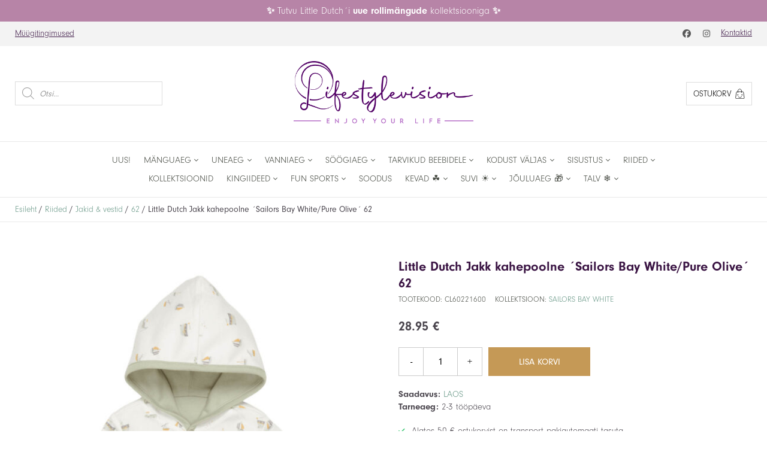

--- FILE ---
content_type: text/html; charset=UTF-8
request_url: https://www.lifestylevision.ee/t/little-dutch-jakk-kahepoolne-sailors-bay-white-pure-olive-62/
body_size: 25446
content:
<!doctype html>
<html lang="et">
<head>
<meta charset="UTF-8">
<meta name="viewport" content="width=device-width, initial-scale=1">	
<meta name='robots' content='index, follow, max-image-preview:large, max-snippet:-1, max-video-preview:-1' />

	<!-- This site is optimized with the Yoast SEO plugin v26.5 - https://yoast.com/wordpress/plugins/seo/ -->
	<title>Little Dutch Jakk kahepoolne ´Sailors Bay White/Pure Olive´ 62 - Lifestylevision</title>
	<link rel="canonical" href="https://www.lifestylevision.ee/t/little-dutch-jakk-kahepoolne-sailors-bay-white-pure-olive-62/" />
	<meta property="og:locale" content="et_EE" />
	<meta property="og:type" content="article" />
	<meta property="og:title" content="Little Dutch Jakk kahepoolne ´Sailors Bay White/Pure Olive´ 62 - Lifestylevision" />
	<meta property="og:description" content="See kaunis Little Dutch´i kahepoolne jakk sobib ideaalselt Sinu beebile tekitades ka seljas mõnusa ja mugava tunde. Seda Little Dutch´i jakki saab kanda mõlemat pidi valides kas lihtsa ühe värviga poole või hoopis kauni mustriga poole, mis lisab välimusele tõelise sära. Stiili ja praktilisust lisab ka kapuuts. Jakk on valmistatud imepehmest kangast ja sellel on [&hellip;]" />
	<meta property="og:url" content="https://www.lifestylevision.ee/t/little-dutch-jakk-kahepoolne-sailors-bay-white-pure-olive-62/" />
	<meta property="og:site_name" content="Lifestylevision" />
	<meta property="article:modified_time" content="2025-06-30T20:18:35+00:00" />
	<meta property="og:image" content="https://www.lifestylevision.ee/wp-content/uploads/2022/02/Reversible-Jacket-Sailors-Bay-white-6-1.jpg" />
	<meta property="og:image:width" content="1200" />
	<meta property="og:image:height" content="1200" />
	<meta property="og:image:type" content="image/jpeg" />
	<meta name="twitter:card" content="summary_large_image" />
	<script type="application/ld+json" class="yoast-schema-graph">{"@context":"https://schema.org","@graph":[{"@type":"WebPage","@id":"https://www.lifestylevision.ee/t/little-dutch-jakk-kahepoolne-sailors-bay-white-pure-olive-62/","url":"https://www.lifestylevision.ee/t/little-dutch-jakk-kahepoolne-sailors-bay-white-pure-olive-62/","name":"Little Dutch Jakk kahepoolne ´Sailors Bay White/Pure Olive´ 62 - Lifestylevision","isPartOf":{"@id":"https://www.lifestylevision.ee/#website"},"primaryImageOfPage":{"@id":"https://www.lifestylevision.ee/t/little-dutch-jakk-kahepoolne-sailors-bay-white-pure-olive-62/#primaryimage"},"image":{"@id":"https://www.lifestylevision.ee/t/little-dutch-jakk-kahepoolne-sailors-bay-white-pure-olive-62/#primaryimage"},"thumbnailUrl":"https://www.lifestylevision.ee/wp-content/uploads/2022/02/Reversible-Jacket-Sailors-Bay-white-6-1.jpg","datePublished":"2022-02-14T13:29:38+00:00","dateModified":"2025-06-30T20:18:35+00:00","breadcrumb":{"@id":"https://www.lifestylevision.ee/t/little-dutch-jakk-kahepoolne-sailors-bay-white-pure-olive-62/#breadcrumb"},"inLanguage":"et","potentialAction":[{"@type":"ReadAction","target":["https://www.lifestylevision.ee/t/little-dutch-jakk-kahepoolne-sailors-bay-white-pure-olive-62/"]}]},{"@type":"ImageObject","inLanguage":"et","@id":"https://www.lifestylevision.ee/t/little-dutch-jakk-kahepoolne-sailors-bay-white-pure-olive-62/#primaryimage","url":"https://www.lifestylevision.ee/wp-content/uploads/2022/02/Reversible-Jacket-Sailors-Bay-white-6-1.jpg","contentUrl":"https://www.lifestylevision.ee/wp-content/uploads/2022/02/Reversible-Jacket-Sailors-Bay-white-6-1.jpg","width":1200,"height":1200},{"@type":"BreadcrumbList","@id":"https://www.lifestylevision.ee/t/little-dutch-jakk-kahepoolne-sailors-bay-white-pure-olive-62/#breadcrumb","itemListElement":[{"@type":"ListItem","position":1,"name":"Home","item":"https://www.lifestylevision.ee/"},{"@type":"ListItem","position":2,"name":"Pood","item":"https://www.lifestylevision.ee/pood/"},{"@type":"ListItem","position":3,"name":"Little Dutch Jakk kahepoolne ´Sailors Bay White/Pure Olive´ 62"}]},{"@type":"WebSite","@id":"https://www.lifestylevision.ee/#website","url":"https://www.lifestylevision.ee/","name":"Lifestylevision","description":"","potentialAction":[{"@type":"SearchAction","target":{"@type":"EntryPoint","urlTemplate":"https://www.lifestylevision.ee/?s={search_term_string}"},"query-input":{"@type":"PropertyValueSpecification","valueRequired":true,"valueName":"search_term_string"}}],"inLanguage":"et"}]}</script>
	<!-- / Yoast SEO plugin. -->


<link rel='dns-prefetch' href='//kit.fontawesome.com' />
<link rel='dns-prefetch' href='//capi-automation.s3.us-east-2.amazonaws.com' />
<link rel='dns-prefetch' href='//use.typekit.net' />
<link rel="alternate" title="oEmbed (JSON)" type="application/json+oembed" href="https://www.lifestylevision.ee/wp-json/oembed/1.0/embed?url=https%3A%2F%2Fwww.lifestylevision.ee%2Ft%2Flittle-dutch-jakk-kahepoolne-sailors-bay-white-pure-olive-62%2F" />
<link rel="alternate" title="oEmbed (XML)" type="text/xml+oembed" href="https://www.lifestylevision.ee/wp-json/oembed/1.0/embed?url=https%3A%2F%2Fwww.lifestylevision.ee%2Ft%2Flittle-dutch-jakk-kahepoolne-sailors-bay-white-pure-olive-62%2F&#038;format=xml" />
<style id='wp-img-auto-sizes-contain-inline-css' type='text/css'>
img:is([sizes=auto i],[sizes^="auto," i]){contain-intrinsic-size:3000px 1500px}
/*# sourceURL=wp-img-auto-sizes-contain-inline-css */
</style>
<style id='wp-emoji-styles-inline-css' type='text/css'>

	img.wp-smiley, img.emoji {
		display: inline !important;
		border: none !important;
		box-shadow: none !important;
		height: 1em !important;
		width: 1em !important;
		margin: 0 0.07em !important;
		vertical-align: -0.1em !important;
		background: none !important;
		padding: 0 !important;
	}
/*# sourceURL=wp-emoji-styles-inline-css */
</style>
<link rel='stylesheet' id='photoswipe-css' href='https://www.lifestylevision.ee/wp-content/plugins/woocommerce/assets/css/photoswipe/photoswipe.min.css?ver=10.3.7' type='text/css' media='all' />
<link rel='stylesheet' id='photoswipe-default-skin-css' href='https://www.lifestylevision.ee/wp-content/plugins/woocommerce/assets/css/photoswipe/default-skin/default-skin.min.css?ver=10.3.7' type='text/css' media='all' />
<link rel='stylesheet' id='woocommerce-layout-css' href='https://www.lifestylevision.ee/wp-content/plugins/woocommerce/assets/css/woocommerce-layout.css?ver=10.3.7' type='text/css' media='all' />
<link rel='stylesheet' id='woocommerce-smallscreen-css' href='https://www.lifestylevision.ee/wp-content/plugins/woocommerce/assets/css/woocommerce-smallscreen.css?ver=10.3.7' type='text/css' media='only screen and (max-width: 768px)' />
<link rel='stylesheet' id='woocommerce-general-css' href='https://www.lifestylevision.ee/wp-content/plugins/woocommerce/assets/css/woocommerce.css?ver=10.3.7' type='text/css' media='all' />
<style id='woocommerce-inline-inline-css' type='text/css'>
.woocommerce form .form-row .required { visibility: visible; }
/*# sourceURL=woocommerce-inline-inline-css */
</style>
<link rel='stylesheet' id='montonio-style-css' href='https://www.lifestylevision.ee/wp-content/plugins/montonio-for-woocommerce/assets/css/montonio-style.css?ver=9.2.2' type='text/css' media='all' />
<link rel='stylesheet' id='brands-styles-css' href='https://www.lifestylevision.ee/wp-content/plugins/woocommerce/assets/css/brands.css?ver=10.3.7' type='text/css' media='all' />
<link rel='stylesheet' id='dgwt-wcas-style-css' href='https://www.lifestylevision.ee/wp-content/plugins/ajax-search-for-woocommerce/assets/css/style.min.css?ver=1.32.0' type='text/css' media='all' />
<link rel='stylesheet' id='style-css' href='https://www.lifestylevision.ee/wp-content/themes/little-dutch-theme-era/style.css?ver=1.15.0' type='text/css' media='all' />
<link rel='stylesheet' id='main-css' href='https://www.lifestylevision.ee/wp-content/themes/little-dutch-theme-era/css/main.css?ver=1.15.0' type='text/css' media='all' />
<link rel='stylesheet' id='wp-frontend-css' href='https://www.lifestylevision.ee/wp-content/themes/little-dutch-theme-era/css/wp-frontend.css?ver=1.15.0' type='text/css' media='all' />
<link rel='stylesheet' id='font-neuzeit-grotesk-css' href='https://use.typekit.net/svw6pdz.css?ver=1.15.0' type='text/css' media='all' />
<link rel='stylesheet' id='fotorama-css-css' href='https://www.lifestylevision.ee/wp-content/themes/little-dutch-theme-era/lib/fotorama/fotorama.css?ver=1.15.0' type='text/css' media='all' />
<link rel='stylesheet' id='component-app-table-header-css' href='https://www.lifestylevision.ee/wp-content/themes/little-dutch-theme-era/css/components/app-table-header.css?ver=1.15.0' type='text/css' media='all' />
<link rel='stylesheet' id='component-app-table-layout-css' href='https://www.lifestylevision.ee/wp-content/themes/little-dutch-theme-era/css/components/app-table-layout.css?ver=1.15.0' type='text/css' media='all' />
<link rel='stylesheet' id='component-bg-info-css' href='https://www.lifestylevision.ee/wp-content/themes/little-dutch-theme-era/css/components/bg-info.css?ver=1.15.0' type='text/css' media='all' />
<link rel='stylesheet' id='component-breadcrumb-css' href='https://www.lifestylevision.ee/wp-content/themes/little-dutch-theme-era/css/components/breadcrumb.css?ver=1.15.0' type='text/css' media='all' />
<link rel='stylesheet' id='component-bulk-discount-css' href='https://www.lifestylevision.ee/wp-content/themes/little-dutch-theme-era/css/components/bulk-discount.css?ver=1.15.0' type='text/css' media='all' />
<link rel='stylesheet' id='component-collection-snippet-css' href='https://www.lifestylevision.ee/wp-content/themes/little-dutch-theme-era/css/components/collection-snippet.css?ver=1.15.0' type='text/css' media='all' />
<link rel='stylesheet' id='component-contact-css' href='https://www.lifestylevision.ee/wp-content/themes/little-dutch-theme-era/css/components/contact.css?ver=1.15.0' type='text/css' media='all' />
<link rel='stylesheet' id='component-font-awesome-css' href='https://www.lifestylevision.ee/wp-content/themes/little-dutch-theme-era/css/components/font-awesome.css?ver=1.15.0' type='text/css' media='all' />
<link rel='stylesheet' id='component-form-new-user-css' href='https://www.lifestylevision.ee/wp-content/themes/little-dutch-theme-era/css/components/form-new-user.css?ver=1.15.0' type='text/css' media='all' />
<link rel='stylesheet' id='component-lang-switch-css' href='https://www.lifestylevision.ee/wp-content/themes/little-dutch-theme-era/css/components/lang-switch.css?ver=1.15.0' type='text/css' media='all' />
<link rel='stylesheet' id='component-orders-history-css' href='https://www.lifestylevision.ee/wp-content/themes/little-dutch-theme-era/css/components/orders-history.css?ver=1.15.0' type='text/css' media='all' />
<link rel='stylesheet' id='component-product-snippet-css' href='https://www.lifestylevision.ee/wp-content/themes/little-dutch-theme-era/css/components/product-snippet.css?ver=1.15.0' type='text/css' media='all' />
<link rel='stylesheet' id='component-products-grid-css' href='https://www.lifestylevision.ee/wp-content/themes/little-dutch-theme-era/css/components/products-grid.css?ver=1.15.0' type='text/css' media='all' />
<link rel='stylesheet' id='component-section-heading-css' href='https://www.lifestylevision.ee/wp-content/themes/little-dutch-theme-era/css/components/section-heading.css?ver=1.15.0' type='text/css' media='all' />
<link rel='stylesheet' id='component-shop-snippet-css' href='https://www.lifestylevision.ee/wp-content/themes/little-dutch-theme-era/css/components/shop-snippet.css?ver=1.15.0' type='text/css' media='all' />
<link rel='stylesheet' id='component-site-nav-xs-css' href='https://www.lifestylevision.ee/wp-content/themes/little-dutch-theme-era/css/components/site-nav-xs.css?ver=1.15.0' type='text/css' media='all' />
<link rel='stylesheet' id='component-sizes-accordion-css' href='https://www.lifestylevision.ee/wp-content/themes/little-dutch-theme-era/css/components/sizes-accordion.css?ver=1.15.0' type='text/css' media='all' />
<link rel='stylesheet' id='component-stock-table-css' href='https://www.lifestylevision.ee/wp-content/themes/little-dutch-theme-era/css/components/stock-table.css?ver=1.15.0' type='text/css' media='all' />
<link rel='stylesheet' id='component-system-info-css' href='https://www.lifestylevision.ee/wp-content/themes/little-dutch-theme-era/css/components/system-info.css?ver=1.15.0' type='text/css' media='all' />
<link rel='stylesheet' id='component-terms-css' href='https://www.lifestylevision.ee/wp-content/themes/little-dutch-theme-era/css/components/terms.css?ver=1.15.0' type='text/css' media='all' />
<link rel='stylesheet' id='component-tooltip-css' href='https://www.lifestylevision.ee/wp-content/themes/little-dutch-theme-era/css/components/tooltip.css?ver=1.15.0' type='text/css' media='all' />
<link rel='stylesheet' id='component-user-ajax-response-css' href='https://www.lifestylevision.ee/wp-content/themes/little-dutch-theme-era/css/components/user-ajax-response.css?ver=1.15.0' type='text/css' media='all' />
<link rel='stylesheet' id='component-woocommerce-product-gallery-css' href='https://www.lifestylevision.ee/wp-content/themes/little-dutch-theme-era/css/components/woocommerce-product-gallery.css?ver=1.15.0' type='text/css' media='all' />
<link rel='stylesheet' id='component-app-table-aside-menu-css' href='https://www.lifestylevision.ee/wp-content/themes/little-dutch-theme-era/css/components/categories/app-table-aside-menu.css?ver=1.15.0' type='text/css' media='all' />
<link rel='stylesheet' id='component-app-table-cat-menu-css' href='https://www.lifestylevision.ee/wp-content/themes/little-dutch-theme-era/css/components/categories/app-table-cat-menu.css?ver=1.15.0' type='text/css' media='all' />
<link rel='stylesheet' id='component-cat-header-css' href='https://www.lifestylevision.ee/wp-content/themes/little-dutch-theme-era/css/components/categories/cat-header.css?ver=1.15.0' type='text/css' media='all' />
<link rel='stylesheet' id='component-category-grid-css' href='https://www.lifestylevision.ee/wp-content/themes/little-dutch-theme-era/css/components/categories/category-grid.css?ver=1.15.0' type='text/css' media='all' />
<link rel='stylesheet' id='component-category-snippet-css' href='https://www.lifestylevision.ee/wp-content/themes/little-dutch-theme-era/css/components/categories/category-snippet.css?ver=1.15.0' type='text/css' media='all' />
<link rel='stylesheet' id='component-category-css' href='https://www.lifestylevision.ee/wp-content/themes/little-dutch-theme-era/css/components/categories/category.css?ver=1.15.0' type='text/css' media='all' />
<link rel='stylesheet' id='component-btn-css' href='https://www.lifestylevision.ee/wp-content/themes/little-dutch-theme-era/css/components/cc/btn.css?ver=1.15.0' type='text/css' media='all' />
<link rel='stylesheet' id='component-cc-body-css' href='https://www.lifestylevision.ee/wp-content/themes/little-dutch-theme-era/css/components/cc/cc-body.css?ver=1.15.0' type='text/css' media='all' />
<link rel='stylesheet' id='component-cc-form-css' href='https://www.lifestylevision.ee/wp-content/themes/little-dutch-theme-era/css/components/cc/cc-form.css?ver=1.15.0' type='text/css' media='all' />
<link rel='stylesheet' id='component-cc-pagination-css' href='https://www.lifestylevision.ee/wp-content/themes/little-dutch-theme-era/css/components/cc/cc-pagination.css?ver=1.15.0' type='text/css' media='all' />
<link rel='stylesheet' id='component-cc-table-css' href='https://www.lifestylevision.ee/wp-content/themes/little-dutch-theme-era/css/components/cc/cc-table.css?ver=1.15.0' type='text/css' media='all' />
<link rel='stylesheet' id='component-user-content-css' href='https://www.lifestylevision.ee/wp-content/themes/little-dutch-theme-era/css/components/cc/user-content.css?ver=1.15.0' type='text/css' media='all' />
<link rel='stylesheet' id='component-filter-toggle-css' href='https://www.lifestylevision.ee/wp-content/themes/little-dutch-theme-era/css/components/filters/filter-toggle.css?ver=1.15.0' type='text/css' media='all' />
<link rel='stylesheet' id='component-price-filter-css' href='https://www.lifestylevision.ee/wp-content/themes/little-dutch-theme-era/css/components/filters/price-filter.css?ver=1.15.0' type='text/css' media='all' />
<link rel='stylesheet' id='component-product-filter-mob-css' href='https://www.lifestylevision.ee/wp-content/themes/little-dutch-theme-era/css/components/filters/product-filter-mob.css?ver=1.15.0' type='text/css' media='all' />
<link rel='stylesheet' id='component-product-filter-css' href='https://www.lifestylevision.ee/wp-content/themes/little-dutch-theme-era/css/components/filters/product-filter.css?ver=1.15.0' type='text/css' media='all' />
<link rel='stylesheet' id='component-footer-menu-css' href='https://www.lifestylevision.ee/wp-content/themes/little-dutch-theme-era/css/components/footer/footer-menu.css?ver=1.15.0' type='text/css' media='all' />
<link rel='stylesheet' id='component-footer-warning-css' href='https://www.lifestylevision.ee/wp-content/themes/little-dutch-theme-era/css/components/footer/footer-warning.css?ver=1.15.0' type='text/css' media='all' />
<link rel='stylesheet' id='component-site-footer-css' href='https://www.lifestylevision.ee/wp-content/themes/little-dutch-theme-era/css/components/footer/site-footer.css?ver=1.15.0' type='text/css' media='all' />
<link rel='stylesheet' id='component-guest-header-css' href='https://www.lifestylevision.ee/wp-content/themes/little-dutch-theme-era/css/components/header/guest-header.css?ver=1.15.0' type='text/css' media='all' />
<link rel='stylesheet' id='component-header-button-css' href='https://www.lifestylevision.ee/wp-content/themes/little-dutch-theme-era/css/components/header/header-button.css?ver=1.15.0' type='text/css' media='all' />
<link rel='stylesheet' id='component-header-logo-css' href='https://www.lifestylevision.ee/wp-content/themes/little-dutch-theme-era/css/components/header/header-logo.css?ver=1.15.0' type='text/css' media='all' />
<link rel='stylesheet' id='component-header-menu-css' href='https://www.lifestylevision.ee/wp-content/themes/little-dutch-theme-era/css/components/header/header-menu.css?ver=1.15.0' type='text/css' media='all' />
<link rel='stylesheet' id='component-header-notification-css' href='https://www.lifestylevision.ee/wp-content/themes/little-dutch-theme-era/css/components/header/header-notification.css?ver=1.15.0' type='text/css' media='all' />
<link rel='stylesheet' id='component-loggedin-cat-menu-css' href='https://www.lifestylevision.ee/wp-content/themes/little-dutch-theme-era/css/components/header/loggedin-cat-menu.css?ver=1.15.0' type='text/css' media='all' />
<link rel='stylesheet' id='component-loggedin-header-middle-css' href='https://www.lifestylevision.ee/wp-content/themes/little-dutch-theme-era/css/components/header/loggedin-header-middle.css?ver=1.15.0' type='text/css' media='all' />
<link rel='stylesheet' id='component-loggedin-header-mob-css' href='https://www.lifestylevision.ee/wp-content/themes/little-dutch-theme-era/css/components/header/loggedin-header-mob.css?ver=1.15.0' type='text/css' media='all' />
<link rel='stylesheet' id='component-loggedin-header-top-css' href='https://www.lifestylevision.ee/wp-content/themes/little-dutch-theme-era/css/components/header/loggedin-header-top.css?ver=1.15.0' type='text/css' media='all' />
<link rel='stylesheet' id='component-site-header-css' href='https://www.lifestylevision.ee/wp-content/themes/little-dutch-theme-era/css/components/header/site-header.css?ver=1.15.0' type='text/css' media='all' />
<link rel='stylesheet' id='component-social-media-css' href='https://www.lifestylevision.ee/wp-content/themes/little-dutch-theme-era/css/components/header/social-media.css?ver=1.15.0' type='text/css' media='all' />
<link rel='stylesheet' id='component-home-slider-css' href='https://www.lifestylevision.ee/wp-content/themes/little-dutch-theme-era/css/components/home/home-slider.css?ver=1.15.0' type='text/css' media='all' />
<link rel='stylesheet' id='component-main-brand-css' href='https://www.lifestylevision.ee/wp-content/themes/little-dutch-theme-era/css/components/home/main-brand.css?ver=1.15.0' type='text/css' media='all' />
<link rel='stylesheet' id='component-page-content-css' href='https://www.lifestylevision.ee/wp-content/themes/little-dutch-theme-era/css/components/page/page-content.css?ver=1.15.0' type='text/css' media='all' />
<link rel='stylesheet' id='component-page-header-css' href='https://www.lifestylevision.ee/wp-content/themes/little-dutch-theme-era/css/components/page/page-header.css?ver=1.15.0' type='text/css' media='all' />
<link rel='stylesheet' id='component-page-section-css' href='https://www.lifestylevision.ee/wp-content/themes/little-dutch-theme-era/css/components/page/page-section.css?ver=1.15.0' type='text/css' media='all' />
<link rel='stylesheet' id='component-sp-accordion-css' href='https://www.lifestylevision.ee/wp-content/themes/little-dutch-theme-era/css/components/single-product/sp-accordion.css?ver=1.15.0' type='text/css' media='all' />
<link rel='stylesheet' id='component-sp-add-to-cart-message-css' href='https://www.lifestylevision.ee/wp-content/themes/little-dutch-theme-era/css/components/single-product/sp-add-to-cart-message.css?ver=1.15.0' type='text/css' media='all' />
<link rel='stylesheet' id='component-sp-add-to-cart-css' href='https://www.lifestylevision.ee/wp-content/themes/little-dutch-theme-era/css/components/single-product/sp-add-to-cart.css?ver=1.15.0' type='text/css' media='all' />
<link rel='stylesheet' id='component-sp-details-css' href='https://www.lifestylevision.ee/wp-content/themes/little-dutch-theme-era/css/components/single-product/sp-details.css?ver=1.15.0' type='text/css' media='all' />
<link rel='stylesheet' id='component-sp-header-css' href='https://www.lifestylevision.ee/wp-content/themes/little-dutch-theme-era/css/components/single-product/sp-header.css?ver=1.15.0' type='text/css' media='all' />
<link rel='stylesheet' id='component-sp-main-section-css' href='https://www.lifestylevision.ee/wp-content/themes/little-dutch-theme-era/css/components/single-product/sp-main-section.css?ver=1.15.0' type='text/css' media='all' />
<link rel='stylesheet' id='component-sp-price-css' href='https://www.lifestylevision.ee/wp-content/themes/little-dutch-theme-era/css/components/single-product/sp-price.css?ver=1.15.0' type='text/css' media='all' />
<link rel='stylesheet' id='component-sp-share-like-css' href='https://www.lifestylevision.ee/wp-content/themes/little-dutch-theme-era/css/components/single-product/sp-share-like.css?ver=1.15.0' type='text/css' media='all' />
<link rel='stylesheet' id='component-sp-shipping-css' href='https://www.lifestylevision.ee/wp-content/themes/little-dutch-theme-era/css/components/single-product/sp-shipping.css?ver=1.15.0' type='text/css' media='all' />
<link rel='stylesheet' id='component-sp-stock-css' href='https://www.lifestylevision.ee/wp-content/themes/little-dutch-theme-era/css/components/single-product/sp-stock.css?ver=1.15.0' type='text/css' media='all' />
<link rel='stylesheet' id='component-montonio-shipping-css' href='https://www.lifestylevision.ee/wp-content/themes/little-dutch-theme-era/css/components/woocommerce/montonio-shipping.css?ver=1.15.0' type='text/css' media='all' />
<link rel='stylesheet' id='component-woo-account-address-css' href='https://www.lifestylevision.ee/wp-content/themes/little-dutch-theme-era/css/components/woocommerce/woo-account-address.css?ver=1.15.0' type='text/css' media='all' />
<link rel='stylesheet' id='component-woo-account-info-css' href='https://www.lifestylevision.ee/wp-content/themes/little-dutch-theme-era/css/components/woocommerce/woo-account-info.css?ver=1.15.0' type='text/css' media='all' />
<link rel='stylesheet' id='component-woo-account-page-css' href='https://www.lifestylevision.ee/wp-content/themes/little-dutch-theme-era/css/components/woocommerce/woo-account-page.css?ver=1.15.0' type='text/css' media='all' />
<link rel='stylesheet' id='component-woo-cart-page-css' href='https://www.lifestylevision.ee/wp-content/themes/little-dutch-theme-era/css/components/woocommerce/woo-cart-page.css?ver=1.15.0' type='text/css' media='all' />
<link rel='stylesheet' id='component-woo-checkout-page-css' href='https://www.lifestylevision.ee/wp-content/themes/little-dutch-theme-era/css/components/woocommerce/woo-checkout-page.css?ver=1.15.0' type='text/css' media='all' />
<link rel='stylesheet' id='component-woo-general-css' href='https://www.lifestylevision.ee/wp-content/themes/little-dutch-theme-era/css/components/woocommerce/woo-general.css?ver=1.15.0' type='text/css' media='all' />
<link rel='stylesheet' id='component-woo-order-css' href='https://www.lifestylevision.ee/wp-content/themes/little-dutch-theme-era/css/components/woocommerce/woo-order.css?ver=1.15.0' type='text/css' media='all' />
<script type="text/javascript" src="https://www.lifestylevision.ee/wp-includes/js/jquery/jquery.min.js?ver=3.7.1" id="jquery-core-js"></script>
<script type="text/javascript" src="https://www.lifestylevision.ee/wp-includes/js/jquery/jquery-migrate.min.js?ver=3.4.1" id="jquery-migrate-js"></script>
<script type="text/javascript" src="https://www.lifestylevision.ee/wp-content/plugins/woocommerce/assets/js/jquery-blockui/jquery.blockUI.min.js?ver=2.7.0-wc.10.3.7" id="wc-jquery-blockui-js" defer="defer" data-wp-strategy="defer"></script>
<script type="text/javascript" id="wc-add-to-cart-js-extra">
/* <![CDATA[ */
var wc_add_to_cart_params = {"ajax_url":"/wp-admin/admin-ajax.php","wc_ajax_url":"/?wc-ajax=%%endpoint%%","i18n_view_cart":"Vaata ostukorvi","cart_url":"https://www.lifestylevision.ee/korv/","is_cart":"","cart_redirect_after_add":"no"};
//# sourceURL=wc-add-to-cart-js-extra
/* ]]> */
</script>
<script type="text/javascript" src="https://www.lifestylevision.ee/wp-content/plugins/woocommerce/assets/js/frontend/add-to-cart.min.js?ver=10.3.7" id="wc-add-to-cart-js" defer="defer" data-wp-strategy="defer"></script>
<script type="text/javascript" src="https://www.lifestylevision.ee/wp-content/plugins/woocommerce/assets/js/flexslider/jquery.flexslider.min.js?ver=2.7.2-wc.10.3.7" id="wc-flexslider-js" defer="defer" data-wp-strategy="defer"></script>
<script type="text/javascript" src="https://www.lifestylevision.ee/wp-content/plugins/woocommerce/assets/js/photoswipe/photoswipe.min.js?ver=4.1.1-wc.10.3.7" id="wc-photoswipe-js" defer="defer" data-wp-strategy="defer"></script>
<script type="text/javascript" src="https://www.lifestylevision.ee/wp-content/plugins/woocommerce/assets/js/photoswipe/photoswipe-ui-default.min.js?ver=4.1.1-wc.10.3.7" id="wc-photoswipe-ui-default-js" defer="defer" data-wp-strategy="defer"></script>
<script type="text/javascript" id="wc-single-product-js-extra">
/* <![CDATA[ */
var wc_single_product_params = {"i18n_required_rating_text":"Palun vali hinnang","i18n_rating_options":["1 of 5 stars","2 of 5 stars","3 of 5 stars","4 of 5 stars","5 of 5 stars"],"i18n_product_gallery_trigger_text":"View full-screen image gallery","review_rating_required":"yes","flexslider":{"rtl":false,"animation":"slide","smoothHeight":true,"directionNav":false,"controlNav":"thumbnails","slideshow":false,"animationSpeed":500,"animationLoop":false,"allowOneSlide":false},"zoom_enabled":"","zoom_options":[],"photoswipe_enabled":"1","photoswipe_options":{"shareEl":false,"closeOnScroll":false,"history":false,"hideAnimationDuration":0,"showAnimationDuration":0},"flexslider_enabled":"1"};
//# sourceURL=wc-single-product-js-extra
/* ]]> */
</script>
<script type="text/javascript" src="https://www.lifestylevision.ee/wp-content/plugins/woocommerce/assets/js/frontend/single-product.min.js?ver=10.3.7" id="wc-single-product-js" defer="defer" data-wp-strategy="defer"></script>
<script type="text/javascript" src="https://www.lifestylevision.ee/wp-content/plugins/woocommerce/assets/js/js-cookie/js.cookie.min.js?ver=2.1.4-wc.10.3.7" id="wc-js-cookie-js" defer="defer" data-wp-strategy="defer"></script>
<script type="text/javascript" id="woocommerce-js-extra">
/* <![CDATA[ */
var woocommerce_params = {"ajax_url":"/wp-admin/admin-ajax.php","wc_ajax_url":"/?wc-ajax=%%endpoint%%","i18n_password_show":"Show password","i18n_password_hide":"Hide password"};
//# sourceURL=woocommerce-js-extra
/* ]]> */
</script>
<script type="text/javascript" src="https://www.lifestylevision.ee/wp-content/plugins/woocommerce/assets/js/frontend/woocommerce.min.js?ver=10.3.7" id="woocommerce-js" defer="defer" data-wp-strategy="defer"></script>
<script type="text/javascript" referrerpolicy="strict-origin-when-cross-origin" src="https://kit.fontawesome.com/2c0473a0f3.js?ver=5.0" id="font-awesome-5-js"></script>
<script type="text/javascript" src="https://www.lifestylevision.ee/wp-content/themes/little-dutch-theme-era/lib/fotorama/fotorama.js?ver=4.6.4" id="fotorama-js-js"></script>
<script type="text/javascript" src="https://www.lifestylevision.ee/wp-content/themes/little-dutch-theme-era/lib/jquery.validate.min.js?ver=1.20.2" id="jquery-validations-js"></script>
<script type="text/javascript" id="public-ajax-js-extra">
/* <![CDATA[ */
var ajax_object = {"ajaxurl":"https://www.lifestylevision.ee/wp-admin/admin-ajax.php"};
//# sourceURL=public-ajax-js-extra
/* ]]> */
</script>
<script type="text/javascript" src="https://www.lifestylevision.ee/wp-content/themes/little-dutch-theme-era/js/public-ajax.js?ver=1.15.0" id="public-ajax-js"></script>
<link rel="https://api.w.org/" href="https://www.lifestylevision.ee/wp-json/" /><link rel="alternate" title="JSON" type="application/json" href="https://www.lifestylevision.ee/wp-json/wp/v2/product/16546" /><link rel="EditURI" type="application/rsd+xml" title="RSD" href="https://www.lifestylevision.ee/xmlrpc.php?rsd" />
<meta name="generator" content="WordPress 6.9" />
<meta name="generator" content="WooCommerce 10.3.7" />
<link rel='shortlink' href='https://www.lifestylevision.ee/?p=16546' />
<!-- Global site tag (gtag.js) - Google Analytics -->
<script async src="https://www.googletagmanager.com/gtag/js?id=G-B0P76QF3CG"></script>
<script>
  window.dataLayer = window.dataLayer || [];
  function gtag(){dataLayer.push(arguments);}
  gtag('js', new Date());

  gtag('config', 'G-B0P76QF3CG');
</script>
<!-- Meta Pixel Code -->
<script>
!function(f,b,e,v,n,t,s)
{if(f.fbq)return;n=f.fbq=function(){n.callMethod?
n.callMethod.apply(n,arguments):n.queue.push(arguments)};
if(!f._fbq)f._fbq=n;n.push=n;n.loaded=!0;n.version='2.0';
n.queue=[];t=b.createElement(e);t.async=!0;
t.src=v;s=b.getElementsByTagName(e)[0];
s.parentNode.insertBefore(t,s)}(window, document,'script',
'https://connect.facebook.net/en_US/fbevents.js');
fbq('init', '177208621945871');
fbq('track', 'PageView');
</script>
<noscript><img height="1" width="1" style="display:none"
src="https://www.facebook.com/tr?id=177208621945871&ev=PageView&noscript=1"
/></noscript>
<!-- End Meta Pixel Code -->
<!-- Google tag (gtag.js) -->
<script async src="https://www.googletagmanager.com/gtag/js?id=G-8M3EJLW375">
</script>
<script>
  window.dataLayer = window.dataLayer || [];
  function gtag(){dataLayer.push(arguments);}
  gtag('js', new Date());

  gtag('config', 'G-8M3EJLW375');
</script>
		<style>
			.dgwt-wcas-ico-magnifier,.dgwt-wcas-ico-magnifier-handler{max-width:20px}.dgwt-wcas-search-wrapp{max-width:600px}		</style>
			<noscript><style>.woocommerce-product-gallery{ opacity: 1 !important; }</style></noscript>
	<style type="text/css" id="filter-everything-inline-css">.wpc-orderby-select{width:100%}.wpc-filters-open-button-container{display:none}.wpc-debug-message{padding:16px;font-size:14px;border:1px dashed #ccc;margin-bottom:20px}.wpc-debug-title{visibility:hidden}.wpc-button-inner,.wpc-chip-content{display:flex;align-items:center}.wpc-icon-html-wrapper{position:relative;margin-right:10px;top:2px}.wpc-icon-html-wrapper span{display:block;height:1px;width:18px;border-radius:3px;background:#2c2d33;margin-bottom:4px;position:relative}span.wpc-icon-line-1:after,span.wpc-icon-line-2:after,span.wpc-icon-line-3:after{content:"";display:block;width:3px;height:3px;border:1px solid #2c2d33;background-color:#fff;position:absolute;top:-2px;box-sizing:content-box}span.wpc-icon-line-3:after{border-radius:50%;left:2px}span.wpc-icon-line-1:after{border-radius:50%;left:5px}span.wpc-icon-line-2:after{border-radius:50%;left:12px}body .wpc-filters-open-button-container a.wpc-filters-open-widget,body .wpc-filters-open-button-container a.wpc-open-close-filters-button{display:inline-block;text-align:left;border:1px solid #2c2d33;border-radius:2px;line-height:1.5;padding:7px 12px;background-color:transparent;color:#2c2d33;box-sizing:border-box;text-decoration:none!important;font-weight:400;transition:none;position:relative}@media screen and (max-width:768px){.wpc_show_bottom_widget .wpc-filters-open-button-container,.wpc_show_open_close_button .wpc-filters-open-button-container{display:block}.wpc_show_bottom_widget .wpc-filters-open-button-container{margin-top:1em;margin-bottom:1em}}</style>
			<script  type="text/javascript">
				!function(f,b,e,v,n,t,s){if(f.fbq)return;n=f.fbq=function(){n.callMethod?
					n.callMethod.apply(n,arguments):n.queue.push(arguments)};if(!f._fbq)f._fbq=n;
					n.push=n;n.loaded=!0;n.version='2.0';n.queue=[];t=b.createElement(e);t.async=!0;
					t.src=v;s=b.getElementsByTagName(e)[0];s.parentNode.insertBefore(t,s)}(window,
					document,'script','https://connect.facebook.net/en_US/fbevents.js');
			</script>
			<!-- WooCommerce Facebook Integration Begin -->
			<script  type="text/javascript">

				fbq('init', '177208621945871', {}, {
    "agent": "woocommerce_0-10.3.7-3.5.15"
});

				document.addEventListener( 'DOMContentLoaded', function() {
					// Insert placeholder for events injected when a product is added to the cart through AJAX.
					document.body.insertAdjacentHTML( 'beforeend', '<div class=\"wc-facebook-pixel-event-placeholder\"></div>' );
				}, false );

			</script>
			<!-- WooCommerce Facebook Integration End -->
			<link rel="icon" href="https://www.lifestylevision.ee/wp-content/uploads/2021/09/cropped-ld-favicon-32x32.png" sizes="32x32" />
<link rel="icon" href="https://www.lifestylevision.ee/wp-content/uploads/2021/09/cropped-ld-favicon-192x192.png" sizes="192x192" />
<link rel="apple-touch-icon" href="https://www.lifestylevision.ee/wp-content/uploads/2021/09/cropped-ld-favicon-180x180.png" />
<meta name="msapplication-TileImage" content="https://www.lifestylevision.ee/wp-content/uploads/2021/09/cropped-ld-favicon-270x270.png" />
		<style type="text/css" id="wp-custom-css">
			.cart .coupon button {
    border: 1px solid #ccc;
    padding: 7px 10px;
    color: #777;
	  background: #fafafa;
}

.woocommerce-checkout .woocommerce-form-coupon-toggle { 
	display: none;
}		</style>
		<link rel='stylesheet' id='wc-blocks-style-css' href='https://www.lifestylevision.ee/wp-content/plugins/woocommerce/assets/client/blocks/wc-blocks.css?ver=wc-10.3.7' type='text/css' media='all' />
</head><body class="wp-singular product-template-default single single-product postid-16546 wp-theme-little-dutch-theme-era cc-body theme-little-dutch-theme-era woocommerce woocommerce-page woocommerce-no-js">
	<script>const fontSizeMult = '120';</script><div class="header-notification" id="js-header-notification" style="background-color: #b784a7">
    <div class="header-notification__inner" id="js-header-notification-inner">
        <p><strong>✨ </strong>Tutvu Little Dutch´i<strong> uue rollimängude </strong>kollektsiooniga<strong> ✨</strong></p>
    </div>
</div>

<div class="loggedin-header-top">
    <div class="loggedin-header-top__inner">

        <div class="loggedin-header-top__left">
            <ul id="menu-header-top-left-est" class=""><li id="menu-item-10231" class="menu-item menu-item-type-post_type menu-item-object-page menu-item-10231"><a href="https://www.lifestylevision.ee/tingimused/">Müügitingimused</a></li>
</ul>        </div> 
        
        <div class="loggedin-header-top__right">

            <div class="social-media">                    <a class="social-media__link" href="https://www.facebook.com/LittleDutchEstonia/">
                        <i class="fab fa-facebook"></i>                    </a>
                                        <a class="social-media__link" href="https://www.instagram.com/littledutch_estonia/">
                        <i class="fab fa-instagram"></i>                    </a>
                    </div>
            <div class="loggedin-header-top__profile">
                <ul id="menu-header-top-right-est" class=""><li id="menu-item-10237" class="menu-item menu-item-type-post_type menu-item-object-page menu-item-10237"><a href="https://www.lifestylevision.ee/kontaktid/">Kontaktid</a></li>
</ul>            </div>
        </div>

    </div>
</div>

<div class="site-header site-header--desktop"> 

    <div class="loggedin-header-middle">
        <div class="loggedin-header-middle__inner">

            <div class="loggedin-header-middle__search">
                                <div  class="dgwt-wcas-search-wrapp dgwt-wcas-no-submit woocommerce dgwt-wcas-style-solaris js-dgwt-wcas-layout-classic dgwt-wcas-layout-classic js-dgwt-wcas-mobile-overlay-enabled">
		<form class="dgwt-wcas-search-form" role="search" action="https://www.lifestylevision.ee/" method="get">
		<div class="dgwt-wcas-sf-wrapp">
							<svg class="dgwt-wcas-ico-magnifier" xmlns="http://www.w3.org/2000/svg"
					 xmlns:xlink="http://www.w3.org/1999/xlink" x="0px" y="0px"
					 viewBox="0 0 51.539 51.361" xml:space="preserve">
		             <path 						 d="M51.539,49.356L37.247,35.065c3.273-3.74,5.272-8.623,5.272-13.983c0-11.742-9.518-21.26-21.26-21.26 S0,9.339,0,21.082s9.518,21.26,21.26,21.26c5.361,0,10.244-1.999,13.983-5.272l14.292,14.292L51.539,49.356z M2.835,21.082 c0-10.176,8.249-18.425,18.425-18.425s18.425,8.249,18.425,18.425S31.436,39.507,21.26,39.507S2.835,31.258,2.835,21.082z"/>
				</svg>
							<label class="screen-reader-text"
				   for="dgwt-wcas-search-input-1">Products search</label>

			<input id="dgwt-wcas-search-input-1"
				   type="search"
				   class="dgwt-wcas-search-input"
				   name="s"
				   value=""
				   placeholder="Otsi..."
				   autocomplete="off"
							/>
			<div class="dgwt-wcas-preloader"></div>

			<div class="dgwt-wcas-voice-search"></div>

			
			<input type="hidden" name="post_type" value="product"/>
			<input type="hidden" name="dgwt_wcas" value="1"/>

			
					</div>
	</form>
</div>
            </div>

            <div class="header-logo ">
                <a href="https://www.lifestylevision.ee/" class="header-logo__link">
                    <img class="header-logo__img" src="https://www.lifestylevision.ee/wp-content/themes/little-dutch-theme-era/img/lifestylevision-logo-1000.png" alt="">
                </a>
            </div>

            <div class="loggedin-header-middle__right loggedin-header-middle__item">
                                <a href="https://www.lifestylevision.ee/korv" class="loggedin-header-middle__cart-btn">Ostukorv
                    <img src="https://www.lifestylevision.ee/wp-content/themes/little-dutch-theme-era/img/cart-icon.svg">
                                        <span class="loggedin-header-middle__counter loggedin-header-middle__counter--hidden">
                        <span class="loggedin-header-middle__counter-value">
                            0                        </span>
                    </span>								
                </a>
            </div>
            
        </div>	
    </div>

    <div class="loggedin-cat-menu">
        <ul>
                    <li>
                <a href="https://www.lifestylevision.ee/uus/">Uus!</a>
            </li>
                        <li class="menu-item-has-children">
                <a href="https://www.lifestylevision.ee/c/manguaeg/">Mänguaeg</a>
                
                                <ul>
                                            <li>
                            <a href="https://www.lifestylevision.ee/c/manguaeg/aiandus-manguaeg/">Aiandus &amp; avastamine</a>
                        </li>
                                                <li>
                            <a href="https://www.lifestylevision.ee/c/manguaeg/autode-kollektsioon/">Autode kollektsioon</a>
                        </li>
                                                <li>
                            <a href="https://www.lifestylevision.ee/c/manguaeg/baldahhiinid-manguaeg/">Baldahhiinid</a>
                        </li>
                                                <li>
                            <a href="https://www.lifestylevision.ee/c/manguaeg/jooksurattad/">Jooksurattad &amp; pealeistutavad sõidukid</a>
                        </li>
                                                <li>
                            <a href="https://www.lifestylevision.ee/c/manguaeg/kondimiskarud/">Kõndimiskärud &amp; käimistoed</a>
                        </li>
                                                <li>
                            <a href="https://www.lifestylevision.ee/c/manguaeg/koristiga-ja-krabisevad-manguasjad/">Kõristiga ja krabisevad mänguasjad</a>
                        </li>
                                                <li>
                            <a href="https://www.lifestylevision.ee/c/manguaeg/joonistustarbed/">Kunst &amp; meisterdamine</a>
                        </li>
                                                <li>
                            <a href="https://www.lifestylevision.ee/c/manguaeg/manguasjad-kaasavotmiseks/">Mänguasjad kaasavõtmiseks</a>
                        </li>
                                                <li>
                            <a href="https://www.lifestylevision.ee/c/manguaeg/mangud-ja-pusled/">Mängud ja pusled</a>
                        </li>
                                                <li>
                            <a href="https://www.lifestylevision.ee/c/manguaeg/mangud-suurtele/">Mängud suurtele</a>
                        </li>
                                                <li>
                            <a href="https://www.lifestylevision.ee/c/manguaeg/mangukaared-ja-matid/">Mängukaared – ja matid</a>
                        </li>
                                                <li>
                            <a href="https://www.lifestylevision.ee/c/manguaeg/metallist-manguasjad/">Metallist mänguasjad</a>
                        </li>
                                                <li>
                            <a href="https://www.lifestylevision.ee/c/manguaeg/muusikakarusellid-manguaeg/">Muusikakarusellid</a>
                        </li>
                                                <li>
                            <a href="https://www.lifestylevision.ee/c/manguaeg/narimislelud/">Närimislelud</a>
                        </li>
                                                <li>
                            <a href="https://www.lifestylevision.ee/c/manguaeg/nukud/">Nukkude kollektsioon</a>
                        </li>
                                                <li>
                            <a href="https://www.lifestylevision.ee/c/manguaeg/pehmed-manguasjad/">Pehmed mänguasjad</a>
                        </li>
                                                <li>
                            <a href="https://www.lifestylevision.ee/c/manguaeg/puidust-manguasjad/">Puidust mänguasjad</a>
                        </li>
                                                <li>
                            <a href="https://www.lifestylevision.ee/c/manguaeg/oues-ja-rannas/">Rannas ja õues</a>
                        </li>
                                                <li>
                            <a href="https://www.lifestylevision.ee/c/manguaeg/rollimangud/">Rollimängud</a>
                        </li>
                                                <li>
                            <a href="https://www.lifestylevision.ee/c/manguaeg/rongiraja-kollektsioon/">Rongiraja kollektsioon</a>
                        </li>
                                                <li>
                            <a href="https://www.lifestylevision.ee/c/manguaeg/spordimangud/">Spordimängud</a>
                        </li>
                                                <li>
                            <a href="https://www.lifestylevision.ee/c/manguaeg/tegelustekid/">Tegelustekid</a>
                        </li>
                                                <li>
                            <a href="https://www.lifestylevision.ee/c/manguaeg/tipi-telgid/">Telgid</a>
                        </li>
                                                <li>
                            <a href="https://www.lifestylevision.ee/c/manguaeg/vanikud-ja-riputatavad-kujundid/">Vanikud ja riputatavad kujundid</a>
                        </li>
                                                <li>
                            <a href="https://www.lifestylevision.ee/c/manguaeg/vannimanguasjad/">Vannimänguasjad</a>
                        </li>
                                        </ul>
                            </li>
                        <li class="menu-item-has-children">
                <a href="https://www.lifestylevision.ee/c/uneaeg/">Uneaeg</a>
                
                                <ul>
                                            <li>
                            <a href="https://www.lifestylevision.ee/c/uneaeg/baldahhiinid-uneaeg/">Baldahhiinid</a>
                        </li>
                                                <li>
                            <a href="https://www.lifestylevision.ee/c/uneaeg/kaisutamiseks/">Kaisutamiseks</a>
                        </li>
                                                <li>
                            <a href="https://www.lifestylevision.ee/c/uneaeg/magamiskotid/">Magamiskotid</a>
                        </li>
                                                <li>
                            <a href="https://www.lifestylevision.ee/c/uneaeg/muusikakarusellid/">Muusikakarusellid</a>
                        </li>
                                                <li>
                            <a href="https://www.lifestylevision.ee/c/uneaeg/pidzaamad-uneaeg/">Pidžaamad</a>
                        </li>
                                                <li>
                            <a href="https://www.lifestylevision.ee/c/uneaeg/soojakotid/">Soojakotid</a>
                        </li>
                                                <li>
                            <a href="https://www.lifestylevision.ee/c/uneaeg/tekid/">Tekid</a>
                        </li>
                                                <li>
                            <a href="https://www.lifestylevision.ee/c/uneaeg/voodilinad/">Voodilinad</a>
                        </li>
                                                <li>
                            <a href="https://www.lifestylevision.ee/c/uneaeg/voodipehmendused/">Voodipehmendused</a>
                        </li>
                                                <li>
                            <a href="https://www.lifestylevision.ee/c/uneaeg/voodipesu/">Voodipesu</a>
                        </li>
                                        </ul>
                            </li>
                        <li class="menu-item-has-children">
                <a href="https://www.lifestylevision.ee/c/vanniaeg/">Vanniaeg</a>
                
                                <ul>
                                            <li>
                            <a href="https://www.lifestylevision.ee/c/vanniaeg/hommikumantlid/">Hommikumantlid</a>
                        </li>
                                                <li>
                            <a href="https://www.lifestylevision.ee/c/vanniaeg/kamm-hari/">Kamm &amp; hari</a>
                        </li>
                                                <li>
                            <a href="https://www.lifestylevision.ee/c/vanniaeg/kotid-vanniaeg/">Kotid</a>
                        </li>
                                                <li>
                            <a href="https://www.lifestylevision.ee/c/vanniaeg/naolapid-vanniaeg/">Näolapid</a>
                        </li>
                                                <li>
                            <a href="https://www.lifestylevision.ee/c/vanniaeg/pesemise-lapikesed/">Pesemise lapikesed</a>
                        </li>
                                                <li>
                            <a href="https://www.lifestylevision.ee/c/vanniaeg/pontso-ratikud-kapuutsiga/">Pontšo rätikud kapuutsiga</a>
                        </li>
                                                <li>
                            <a href="https://www.lifestylevision.ee/c/vanniaeg/rannaratikud/">Rannarätikud</a>
                        </li>
                                                <li>
                            <a href="https://www.lifestylevision.ee/c/vanniaeg/tualett-tarvete-kotid-vanniaeg/">Tualett-tarvete kotid</a>
                        </li>
                                                <li>
                            <a href="https://www.lifestylevision.ee/c/vanniaeg/vanni-ja-dusikinnas/">Vanni- ja dušikinnas</a>
                        </li>
                                                <li>
                            <a href="https://www.lifestylevision.ee/c/vanniaeg/vannimanguasjad-2/">Vannimänguasjad</a>
                        </li>
                                                <li>
                            <a href="https://www.lifestylevision.ee/c/vanniaeg/vanniratikud-kapuutsiga/">Vannirätikud kapuutsiga</a>
                        </li>
                                        </ul>
                            </li>
                        <li class="menu-item-has-children">
                <a href="https://www.lifestylevision.ee/c/soogiaeg/">Söögiaeg</a>
                
                                <ul>
                                            <li>
                            <a href="https://www.lifestylevision.ee/c/soogiaeg/alus-sooginoudele/">Alus sööginõudele</a>
                        </li>
                                                <li>
                            <a href="https://www.lifestylevision.ee/c/soogiaeg/joogipudelid/">Joogipudelid</a>
                        </li>
                                                <li>
                            <a href="https://www.lifestylevision.ee/c/soogiaeg/kulmakotid/">Külmakotid</a>
                        </li>
                                                <li>
                            <a href="https://www.lifestylevision.ee/c/soogiaeg/lutipudelid-tarvikud/">Lutipudelid &amp; tarvikud</a>
                        </li>
                                                <li>
                            <a href="https://www.lifestylevision.ee/c/soogiaeg/maitsetaimede-potid/">Maitsetaimede potid</a>
                        </li>
                                                <li>
                            <a href="https://www.lifestylevision.ee/c/soogiaeg/pudipolled/">Pudipõlled</a>
                        </li>
                                                <li>
                            <a href="https://www.lifestylevision.ee/c/soogiaeg/sooginoude-komplektid/">Sööginõude komplektid</a>
                        </li>
                                                <li>
                            <a href="https://www.lifestylevision.ee/c/soogiaeg/soogiriistad/">Söögiriistad</a>
                        </li>
                                                <li>
                            <a href="https://www.lifestylevision.ee/c/soogiaeg/taldrikud-ja-kausid/">Taldrikud ja kausid</a>
                        </li>
                                                <li>
                            <a href="https://www.lifestylevision.ee/c/soogiaeg/tassid-ja-topsid/">Tassid ja topsid</a>
                        </li>
                                                <li>
                            <a href="https://www.lifestylevision.ee/c/soogiaeg/toidukarbid-soogiaeg/">Toidukarbid &amp; topsid</a>
                        </li>
                                        </ul>
                            </li>
                        <li class="menu-item-has-children">
                <a href="https://www.lifestylevision.ee/c/tarvikud-beebidele/">Tarvikud beebidele</a>
                
                                <ul>
                                            <li>
                            <a href="https://www.lifestylevision.ee/c/tarvikud-beebidele/hoiukorvid/">Hoiukorvid</a>
                        </li>
                                                <li>
                            <a href="https://www.lifestylevision.ee/c/tarvikud-beebidele/kaasaskantavad-mahkimisalused/">Kaasaskantavad mähkimisalused</a>
                        </li>
                                                <li>
                            <a href="https://www.lifestylevision.ee/c/tarvikud-beebidele/kaisulapid/">Kaisulapid</a>
                        </li>
                                                <li>
                            <a href="https://www.lifestylevision.ee/c/tarvikud-beebidele/kamm-hari-tarvikud-beebidele/">Kamm &amp; hari</a>
                        </li>
                                                <li>
                            <a href="https://www.lifestylevision.ee/c/tarvikud-beebidele/kuumaveepudeli-kate/">Kuumaveepudeli kate</a>
                        </li>
                                                <li>
                            <a href="https://www.lifestylevision.ee/c/tarvikud-beebidele/lutihoidjad/">Lutihoidjad</a>
                        </li>
                                                <li>
                            <a href="https://www.lifestylevision.ee/c/tarvikud-beebidele/lutipudelid-tarvikud-tarvikud-beebidele/">Lutipudelid &amp; tarvikud</a>
                        </li>
                                                <li>
                            <a href="https://www.lifestylevision.ee/c/tarvikud-beebidele/mahkimisaluse-katted/">Mähkimisaluse katted</a>
                        </li>
                                                <li>
                            <a href="https://www.lifestylevision.ee/c/tarvikud-beebidele/mahkimisalused/">Mähkimisalused</a>
                        </li>
                                                <li>
                            <a href="https://www.lifestylevision.ee/c/tarvikud-beebidele/mahkimistekid/">Mähkimistekid</a>
                        </li>
                                                <li>
                            <a href="https://www.lifestylevision.ee/c/tarvikud-beebidele/mahkmehoidjad/">Mähkmehoidjad</a>
                        </li>
                                                <li>
                            <a href="https://www.lifestylevision.ee/c/tarvikud-beebidele/naolapid/">Näolapid</a>
                        </li>
                                                <li>
                            <a href="https://www.lifestylevision.ee/c/tarvikud-beebidele/pesemise-lapikesed-tarvikud-beebidele/">Pesemise lapikesed</a>
                        </li>
                                                <li>
                            <a href="https://www.lifestylevision.ee/c/tarvikud-beebidele/pudipolled-ja-kaelaratid/">Pudipõlled</a>
                        </li>
                                                <li>
                            <a href="https://www.lifestylevision.ee/c/tarvikud-beebidele/salvratikute-hoidjad/">Salvrätikute hoidjad</a>
                        </li>
                                                <li>
                            <a href="https://www.lifestylevision.ee/c/tarvikud-beebidele/tarvikud-autosse-tarvikud-beebidele/">Tarvikud autosse</a>
                        </li>
                                                <li>
                            <a href="https://www.lifestylevision.ee/c/tarvikud-beebidele/pehmed-tekikesed-2/">Tekid</a>
                        </li>
                                                <li>
                            <a href="https://www.lifestylevision.ee/c/tarvikud-beebidele/tualett-tarvete-kotid/">Tualett-tarvete kotid</a>
                        </li>
                                        </ul>
                            </li>
                        <li class="menu-item-has-children">
                <a href="https://www.lifestylevision.ee/c/kodust-valjas/">Kodust väljas</a>
                
                                <ul>
                                            <li>
                            <a href="https://www.lifestylevision.ee/c/kodust-valjas/aiandus-kodust-valjas/">Aiandus &amp; avastamine</a>
                        </li>
                                                <li>
                            <a href="https://www.lifestylevision.ee/c/kodust-valjas/joogitopsid-ja-pudelid/">Joogitopsid ja -pudelid</a>
                        </li>
                                                <li>
                            <a href="https://www.lifestylevision.ee/c/kodust-valjas/jooksurattad-2/">Jooksurattad &amp; pealeistutavad sõidukid</a>
                        </li>
                                                <li>
                            <a href="https://www.lifestylevision.ee/c/kodust-valjas/kaasaskantavad-mahkimisalused-2/">Kaasaskantavad mähkimisalused</a>
                        </li>
                                                <li>
                            <a href="https://www.lifestylevision.ee/c/kodust-valjas/kotid-kodust-valjas/">Kotid ja kohvrid</a>
                        </li>
                                                <li>
                            <a href="https://www.lifestylevision.ee/c/kodust-valjas/joonistustarbed-kodust-valjas/">Kunst &amp; meisterdamine</a>
                        </li>
                                                <li>
                            <a href="https://www.lifestylevision.ee/c/kodust-valjas/mahkmehoidjad-2/">Mähkmehoidjad</a>
                        </li>
                                                <li>
                            <a href="https://www.lifestylevision.ee/c/kodust-valjas/manguaeg-2/">Mänguaeg</a>
                        </li>
                                                <li>
                            <a href="https://www.lifestylevision.ee/c/kodust-valjas/mangud-suurtele-kodust-valjas/">Mängud suurtele</a>
                        </li>
                                                <li>
                            <a href="https://www.lifestylevision.ee/c/kodust-valjas/paikeseprillid-kodust-valjas/">Päikeseprillid</a>
                        </li>
                                                <li>
                            <a href="https://www.lifestylevision.ee/c/kodust-valjas/pontso-ratikud-kapuutsiga-kodust-valjas/">Pontšo rätikud kapuutsiga</a>
                        </li>
                                                <li>
                            <a href="https://www.lifestylevision.ee/c/kodust-valjas/rannaratikud-kodust-valjas/">Rannarätikud</a>
                        </li>
                                                <li>
                            <a href="https://www.lifestylevision.ee/c/kodust-valjas/seljakotid/">Seljakotid</a>
                        </li>
                                                <li>
                            <a href="https://www.lifestylevision.ee/c/kodust-valjas/tarvikud-autosse/">Tarvikud autosse</a>
                        </li>
                                                <li>
                            <a href="https://www.lifestylevision.ee/c/kodust-valjas/toidukarbid/">Toidukarbid &amp; topsid</a>
                        </li>
                                                <li>
                            <a href="https://www.lifestylevision.ee/c/kodust-valjas/tooted-turvatoolile/">Tooted turvatoolile</a>
                        </li>
                                                <li>
                            <a href="https://www.lifestylevision.ee/c/kodust-valjas/tualett-tarvete-kotid-2/">Tualett-tarvete kotid</a>
                        </li>
                                        </ul>
                            </li>
                        <li class="menu-item-has-children">
                <a href="https://www.lifestylevision.ee/c/sisustus/">Sisustus</a>
                
                                <ul>
                                            <li>
                            <a href="https://www.lifestylevision.ee/c/sisustus/baldahhiinid/">Baldahhiinid</a>
                        </li>
                                                <li>
                            <a href="https://www.lifestylevision.ee/c/sisustus/dekoratsioonid/">Dekoratsioonid</a>
                        </li>
                                                <li>
                            <a href="https://www.lifestylevision.ee/c/sisustus/hoiukorvid-2/">Hoiukorvid</a>
                        </li>
                                                <li>
                            <a href="https://www.lifestylevision.ee/c/sisustus/kotid/">Kotid</a>
                        </li>
                                                <li>
                            <a href="https://www.lifestylevision.ee/c/sisustus/maitsetaimede-potid-sisustus/">Maitsetaimede potid</a>
                        </li>
                                                <li>
                            <a href="https://www.lifestylevision.ee/c/sisustus/malestustekarbid/">Mälestustekarbid</a>
                        </li>
                                                <li>
                            <a href="https://www.lifestylevision.ee/c/sisustus/moobel/">Mööbel</a>
                        </li>
                                                <li>
                            <a href="https://www.lifestylevision.ee/c/sisustus/padjad/">Padjad</a>
                        </li>
                                                <li>
                            <a href="https://www.lifestylevision.ee/c/sisustus/postrid/">Postrid</a>
                        </li>
                                                <li>
                            <a href="https://www.lifestylevision.ee/c/sisustus/seinakleebised/">Seinakleebised</a>
                        </li>
                                                <li>
                            <a href="https://www.lifestylevision.ee/c/sisustus/tapeedid-ja-borded/">Tapeedid ja borded</a>
                        </li>
                                                <li>
                            <a href="https://www.lifestylevision.ee/c/sisustus/tipi-telgid-sisustus/">Telgid</a>
                        </li>
                                                <li>
                            <a href="https://www.lifestylevision.ee/c/sisustus/vaibad/">Vaibad</a>
                        </li>
                                                <li>
                            <a href="https://www.lifestylevision.ee/c/sisustus/valgustid/">Valgustid</a>
                        </li>
                                                <li>
                            <a href="https://www.lifestylevision.ee/c/sisustus/vanikud-ja-riputatavad-kujundid-sisustus/">Vanikud ja riputatavad kujundid</a>
                        </li>
                                        </ul>
                            </li>
                        <li class="menu-item-has-children">
                <a href="https://www.lifestylevision.ee/c/riided/">Riided</a>
                
                                <ul>
                                            <li>
                            <a href="https://www.lifestylevision.ee/c/riided/aksessuaarid/">Aksessuaarid</a>
                        </li>
                                                <li>
                            <a href="https://www.lifestylevision.ee/c/riided/bodid/">Bodid</a>
                        </li>
                                                <li>
                            <a href="https://www.lifestylevision.ee/c/riided/dressipluusid/">Dressipluusid &amp; sviitrid</a>
                        </li>
                                                <li>
                            <a href="https://www.lifestylevision.ee/c/riided/hommikumantlid-et/">Hommikumantlid</a>
                        </li>
                                                <li>
                            <a href="https://www.lifestylevision.ee/c/riided/jakid/">Jakid &amp; vestid</a>
                        </li>
                                                <li>
                            <a href="https://www.lifestylevision.ee/c/riided/kaelaratid/">Kaelarätid</a>
                        </li>
                                                <li>
                            <a href="https://www.lifestylevision.ee/c/riided/kampsunid/">Kampsunid</a>
                        </li>
                                                <li>
                            <a href="https://www.lifestylevision.ee/c/riided/kleidid/">Kleidid &amp; seelikud</a>
                        </li>
                                                <li>
                            <a href="https://www.lifestylevision.ee/c/riided/kombinesoonid/">Kombinesoonid</a>
                        </li>
                                                <li>
                            <a href="https://www.lifestylevision.ee/c/riided/kummikud/">Kummikud</a>
                        </li>
                                                <li>
                            <a href="https://www.lifestylevision.ee/c/riided/maikad/">Maikad</a>
                        </li>
                                                <li>
                            <a href="https://www.lifestylevision.ee/c/riided/mutsid/">Mütsid</a>
                        </li>
                                                <li>
                            <a href="https://www.lifestylevision.ee/c/riided/papud/">Papud</a>
                        </li>
                                                <li>
                            <a href="https://www.lifestylevision.ee/c/riided/peapaelad/">Peapaelad &amp; juuksekummid</a>
                        </li>
                                                <li>
                            <a href="https://www.lifestylevision.ee/c/riided/pidzaama/">Pidžaamad</a>
                        </li>
                                                <li>
                            <a href="https://www.lifestylevision.ee/c/riided/puksid/">Püksid</a>
                        </li>
                                                <li>
                            <a href="https://www.lifestylevision.ee/c/riided/sargid/">Särgid</a>
                        </li>
                                                <li>
                            <a href="https://www.lifestylevision.ee/c/riided/sokid/">Sokid</a>
                        </li>
                                                <li>
                            <a href="https://www.lifestylevision.ee/c/riided/sukkpuksid-riided/">Sukkpüksid</a>
                        </li>
                                                <li>
                            <a href="https://www.lifestylevision.ee/c/riided/suveriided/">Suveriided</a>
                        </li>
                                                <li>
                            <a href="https://www.lifestylevision.ee/c/riided/tunkepuksid/">Tunkepüksid &amp; pükskostüümid</a>
                        </li>
                                                <li>
                            <a href="https://www.lifestylevision.ee/c/riided/ujumis-ja-rannamutsid/">Ujumis- ja rannamütsid</a>
                        </li>
                                                <li>
                            <a href="https://www.lifestylevision.ee/c/riided/ujumis-ja-rannasussid-riided/">Ujumis- ja rannasussid</a>
                        </li>
                                                <li>
                            <a href="https://www.lifestylevision.ee/c/riided/ujumisriided/">Ujumisriided</a>
                        </li>
                                        </ul>
                            </li>
                        <li>
                <a href="https://www.lifestylevision.ee/kollektsioonid/">Kollektsioonid</a>
            </li>
                        <li class="menu-item-has-children">
                <a href="https://www.lifestylevision.ee/c/kingiideed/">Kingiideed</a>
                
                                <ul>
                                            <li>
                            <a href="https://www.lifestylevision.ee/c/kingiideed/jouluaeg/">Jõuluaeg</a>
                        </li>
                                                <li>
                            <a href="https://www.lifestylevision.ee/c/kingiideed/kingid-0-1-aastat/">Kingiideed 0-1 a</a>
                        </li>
                                                <li>
                            <a href="https://www.lifestylevision.ee/c/kingiideed/kingid-1-2-aastat/">Kingiideed 1-2 a</a>
                        </li>
                                                <li>
                            <a href="https://www.lifestylevision.ee/c/kingiideed/kingid-2-3-aastat/">Kingiideed 2-3 aastat</a>
                        </li>
                                                <li>
                            <a href="https://www.lifestylevision.ee/c/kingiideed/kingid-3-pluss/">Kingiideed 3+ aastat</a>
                        </li>
                                                <li>
                            <a href="https://www.lifestylevision.ee/c/kingiideed/kinkekaardid/">Kinkekaardid</a>
                        </li>
                                        </ul>
                            </li>
                        <li class="menu-item-has-children">
                <a href="https://www.lifestylevision.ee/c/fun-sports/">Fun Sports</a>
                
                                <ul>
                                            <li>
                            <a href="https://www.lifestylevision.ee/c/fun-sports/aerobie/">Aerobie</a>
                        </li>
                                                <li>
                            <a href="https://www.lifestylevision.ee/c/fun-sports/crossnet/">CROSSNET</a>
                        </li>
                                                <li>
                            <a href="https://www.lifestylevision.ee/c/fun-sports/kanjam/">KanJam</a>
                        </li>
                                                <li>
                            <a href="https://www.lifestylevision.ee/c/fun-sports/kickit/">Kickit</a>
                        </li>
                                                <li>
                            <a href="https://www.lifestylevision.ee/c/fun-sports/spikeball/">Spikeball</a>
                        </li>
                                                <li>
                            <a href="https://www.lifestylevision.ee/c/fun-sports/you-fo/">YOU.FO</a>
                        </li>
                                        </ul>
                            </li>
                        <li>
                <a href="https://www.lifestylevision.ee/soodus/">Soodus</a>
            </li>
                        <li class="menu-item-has-children">
                <a href="https://www.lifestylevision.ee/c/kevad-%e2%98%98/">Kevad ☘</a>
                
                                <ul>
                                            <li>
                            <a href="https://www.lifestylevision.ee/c/kevad-%e2%98%98/aiandus/">Aiandus &amp; avastamine</a>
                        </li>
                                        </ul>
                            </li>
                        <li class="menu-item-has-children">
                <a href="https://www.lifestylevision.ee/c/suvi-%e2%98%80/">Suvi ☀</a>
                
                                <ul>
                                            <li>
                            <a href="https://www.lifestylevision.ee/c/suvi-%e2%98%80/aiandus-suvi-%e2%98%80/">Aiandus &amp; avastamine</a>
                        </li>
                                                <li>
                            <a href="https://www.lifestylevision.ee/c/suvi-%e2%98%80/kotid-suvi-%e2%98%80/">Kotid</a>
                        </li>
                                                <li>
                            <a href="https://www.lifestylevision.ee/c/suvi-%e2%98%80/manguasjad/">Mänguasjad</a>
                        </li>
                                                <li>
                            <a href="https://www.lifestylevision.ee/c/suvi-%e2%98%80/paikeseprillid-suvi-%e2%98%80/">Päikeseprillid</a>
                        </li>
                                                <li>
                            <a href="https://www.lifestylevision.ee/c/suvi-%e2%98%80/pontso-ratikud-kapuutsiga-suvi-%e2%98%80/">Pontšo rätikud kapuutsiga</a>
                        </li>
                                                <li>
                            <a href="https://www.lifestylevision.ee/c/suvi-%e2%98%80/rannaratikud-suvi-%e2%98%80/">Rannarätikud</a>
                        </li>
                                                <li>
                            <a href="https://www.lifestylevision.ee/c/suvi-%e2%98%80/rannatelgid/">Rannatelgid</a>
                        </li>
                                                <li>
                            <a href="https://www.lifestylevision.ee/c/suvi-%e2%98%80/riided-suvi-%e2%98%80/">Riided</a>
                        </li>
                                                <li>
                            <a href="https://www.lifestylevision.ee/c/suvi-%e2%98%80/ujumis-ja-rannamutsid-suvi-%e2%98%80/">Ujumis- ja rannamütsid</a>
                        </li>
                                                <li>
                            <a href="https://www.lifestylevision.ee/c/suvi-%e2%98%80/ujumis-ja-rannasussid/">Ujumis- ja rannasussid</a>
                        </li>
                                                <li>
                            <a href="https://www.lifestylevision.ee/c/suvi-%e2%98%80/ujumisriided-suvi-%e2%98%80/">Ujumisriided</a>
                        </li>
                                        </ul>
                            </li>
                        <li class="menu-item-has-children">
                <a href="https://www.lifestylevision.ee/c/jouluaeg-2/">Jõuluaeg 🎁</a>
                
                                <ul>
                                            <li>
                            <a href="https://www.lifestylevision.ee/c/jouluaeg-2/manguasjad-jouluaeg-2/">Mänguasjad</a>
                        </li>
                                                <li>
                            <a href="https://www.lifestylevision.ee/c/jouluaeg-2/riided-jouluaeg-2/">Riided</a>
                        </li>
                                        </ul>
                            </li>
                        <li class="menu-item-has-children">
                <a href="https://www.lifestylevision.ee/c/talv-%e2%98%83/">Talv ❄</a>
                
                                <ul>
                                            <li>
                            <a href="https://www.lifestylevision.ee/c/talv-%e2%98%83/kampsunid-talv-%e2%98%83/">Kampsunid</a>
                        </li>
                                                <li>
                            <a href="https://www.lifestylevision.ee/c/talv-%e2%98%83/kindad-ja-sallid-talv-%e2%98%83/">Kindad ja sallid</a>
                        </li>
                                                <li>
                            <a href="https://www.lifestylevision.ee/c/talv-%e2%98%83/kombinesoonid-talv-%e2%98%83/">Kombinesoonid</a>
                        </li>
                                                <li>
                            <a href="https://www.lifestylevision.ee/c/talv-%e2%98%83/mutsid-talv-%e2%98%83/">Mütsid</a>
                        </li>
                                                <li>
                            <a href="https://www.lifestylevision.ee/c/talv-%e2%98%83/papud-talv-%e2%98%83/">Papud</a>
                        </li>
                                                <li>
                            <a href="https://www.lifestylevision.ee/c/talv-%e2%98%83/puksid-talv-%e2%98%83/">Püksid</a>
                        </li>
                                                <li>
                            <a href="https://www.lifestylevision.ee/c/talv-%e2%98%83/sargid-talv-%e2%98%83/">Särgid</a>
                        </li>
                                        </ul>
                            </li>
                    </ul>
    </div>

</div><!--.site-header-->

<script> 
// Select the element by its ID
const element = document.getElementById('js-header-notification');

// Get the computed style of the element
const computedStyle = window.getComputedStyle(element);

// Get the font size from the computed style
const fontSize = computedStyle.getPropertyValue('font-size');

// Remove the "px" 
const oldfontSize =  parseInt(fontSize.slice(0, -2));
console.log(oldfontSize)

// New font size calc
let newFontSizeInt = Math.floor( (fontSizeMult / 100) * oldfontSize )
console.log(newFontSizeInt)
// Convert the integer to a string and add the "px" suffix
const newFontSize = newFontSizeInt.toString() + "px";
console.log(newFontSize)

// Add new font size to element
element.style.fontSize = newFontSize;
</script>


<!-- <script> 
(function ($) {
    /* Top header buttons */
    var headerDropdownActiveClass = 'header-button__dropdown--active'
    
    $('.header-button').click(function(){
        var targetSubmenuClass = $(this).data('target')
        var targetSubmenu = $('.' + targetSubmenuClass) 
        var dropdownOpened = false
        //console.log(targetSubmenu)

        if (targetSubmenu.hasClass(headerDropdownActiveClass)) {
            dropdownOpened = true
            console.log(dropdownOpened)
        }
        
        targetSubmenu.removeClass(headerDropdownActiveClass)
        
        if (!dropdownOpened) {
            targetSubmenu.addClass(headerDropdownActiveClass)
        }
    });

    $(document).on('mousedown touchstart', function(e) {
        
        var container = $('.header-button__dropdown, .header-button');
        if ( container.is(e.target) || container.has(e.target).length > 0) {
        // do nothing
            console.log('click in')
        } else {
            $('.header-button__dropdown').removeClass(headerDropdownActiveClass)
            console.log('click out')
        }
    });
})(jQuery)
</script> -->

<div class="site-header site-header--mob"> 

    <div class="loggedin-header-mob">
        <div class="loggedin-header-mob__inner">

            <div class="loggedin-header-mob__top">
                <button type="button" class="open-menu js-open-xs-menu" aria-label="Open menu">
                    <div class="open-menu__icon">
                        <span class="open-menu__line"></span>
                        <span class="open-menu__line"></span>
                        <span class="open-menu__line"></span>
                    </div>
                </button>
    
                <div class="header-logo">
                    <a href="https://www.lifestylevision.ee/" class="header-logo__link">
                        <img class="header-logo__img" src="https://www.lifestylevision.ee/wp-content/themes/little-dutch-theme-era/img/lifestylevision-logo-1000.png" alt="">
                    </a>
                </div>
           		
                <div class="loggedin-header-mob__cart loggedin-header-mob__cart--mob">
                    <a href="https://www.lifestylevision.ee/korv" class="loggedin-header-mob__cart-btn">
                        <img src="https://www.lifestylevision.ee/wp-content/themes/little-dutch-theme-era/img/cart-icon.svg">
                        <span class="loggedin-header-mob__counter loggedin-header-middle__counter--hidden">
                            <span class="loggedin-header-mob__counter-value">
                                0                            </span>
                        </span>
                    </a>
                </div>
            </div><!--.loggedin-header-mob__top-->

            <div class="loggedin-header-middle__search">
                <div  class="dgwt-wcas-search-wrapp dgwt-wcas-no-submit woocommerce dgwt-wcas-style-solaris js-dgwt-wcas-layout-classic dgwt-wcas-layout-classic js-dgwt-wcas-mobile-overlay-enabled">
		<form class="dgwt-wcas-search-form" role="search" action="https://www.lifestylevision.ee/" method="get">
		<div class="dgwt-wcas-sf-wrapp">
							<svg class="dgwt-wcas-ico-magnifier" xmlns="http://www.w3.org/2000/svg"
					 xmlns:xlink="http://www.w3.org/1999/xlink" x="0px" y="0px"
					 viewBox="0 0 51.539 51.361" xml:space="preserve">
		             <path 						 d="M51.539,49.356L37.247,35.065c3.273-3.74,5.272-8.623,5.272-13.983c0-11.742-9.518-21.26-21.26-21.26 S0,9.339,0,21.082s9.518,21.26,21.26,21.26c5.361,0,10.244-1.999,13.983-5.272l14.292,14.292L51.539,49.356z M2.835,21.082 c0-10.176,8.249-18.425,18.425-18.425s18.425,8.249,18.425,18.425S31.436,39.507,21.26,39.507S2.835,31.258,2.835,21.082z"/>
				</svg>
							<label class="screen-reader-text"
				   for="dgwt-wcas-search-input-2">Products search</label>

			<input id="dgwt-wcas-search-input-2"
				   type="search"
				   class="dgwt-wcas-search-input"
				   name="s"
				   value=""
				   placeholder="Otsi..."
				   autocomplete="off"
							/>
			<div class="dgwt-wcas-preloader"></div>

			<div class="dgwt-wcas-voice-search"></div>

			
			<input type="hidden" name="post_type" value="product"/>
			<input type="hidden" name="dgwt_wcas" value="1"/>

			
					</div>
	</form>
</div>
            </div>

        </div>
    </div>

</div>

<div class="site-menu-xs__wrap" style="display: none;">
    <div class="site-menu-xs__inner">
        <div class="site-menu-xs">
            <div class="site-menu-xs__heading">Kategooriad</div>
            <ul id="menu-primary-product-cats" class=""><li id="menu-item-21479" class="menu-item menu-item-type-post_type menu-item-object-page menu-item-21479"><a href="https://www.lifestylevision.ee/uus/">Uus!</a></li>
<li id="menu-item-225" class="menu-item menu-item-type-taxonomy menu-item-object-product_cat menu-item-225"><a href="https://www.lifestylevision.ee/c/manguaeg/">Mänguaeg</a></li>
<li id="menu-item-1694" class="menu-item menu-item-type-taxonomy menu-item-object-product_cat menu-item-1694"><a href="https://www.lifestylevision.ee/c/uneaeg/">Uneaeg</a></li>
<li id="menu-item-1695" class="menu-item menu-item-type-taxonomy menu-item-object-product_cat menu-item-1695"><a href="https://www.lifestylevision.ee/c/vanniaeg/">Vanniaeg</a></li>
<li id="menu-item-19275" class="menu-item menu-item-type-taxonomy menu-item-object-product_cat menu-item-19275"><a href="https://www.lifestylevision.ee/c/soogiaeg/">Söögiaeg</a></li>
<li id="menu-item-1698" class="menu-item menu-item-type-taxonomy menu-item-object-product_cat menu-item-1698"><a href="https://www.lifestylevision.ee/c/tarvikud-beebidele/">Tarvikud beebidele</a></li>
<li id="menu-item-9613" class="menu-item menu-item-type-taxonomy menu-item-object-product_cat menu-item-9613"><a href="https://www.lifestylevision.ee/c/kodust-valjas/">Kodust väljas</a></li>
<li id="menu-item-1691" class="menu-item menu-item-type-taxonomy menu-item-object-product_cat menu-item-1691"><a href="https://www.lifestylevision.ee/c/sisustus/">Sisustus</a></li>
<li id="menu-item-1690" class="menu-item menu-item-type-taxonomy menu-item-object-product_cat current-product-ancestor current-menu-parent current-product-parent menu-item-1690"><a href="https://www.lifestylevision.ee/c/riided/">Riided</a></li>
<li id="menu-item-10167" class="menu-item menu-item-type-post_type menu-item-object-page menu-item-10167"><a href="https://www.lifestylevision.ee/kollektsioonid/">Kollektsioonid</a></li>
<li id="menu-item-1701" class="menu-item menu-item-type-taxonomy menu-item-object-product_cat menu-item-1701"><a href="https://www.lifestylevision.ee/c/kingiideed/">Kingiideed</a></li>
<li id="menu-item-18899" class="menu-item menu-item-type-taxonomy menu-item-object-product_cat menu-item-18899"><a href="https://www.lifestylevision.ee/c/fun-sports/">Fun Sports</a></li>
<li id="menu-item-24336" class="menu-item menu-item-type-post_type menu-item-object-page menu-item-24336"><a href="https://www.lifestylevision.ee/soodus/">Soodus</a></li>
<li id="menu-item-26038" class="menu-item menu-item-type-taxonomy menu-item-object-product_cat current-product-ancestor current-menu-parent current-product-parent menu-item-26038"><a href="https://www.lifestylevision.ee/c/kevad-%e2%98%98/">Kevad ☘</a></li>
<li id="menu-item-28713" class="menu-item menu-item-type-taxonomy menu-item-object-product_cat menu-item-28713"><a href="https://www.lifestylevision.ee/c/suvi-%e2%98%80/">Suvi ☀</a></li>
<li id="menu-item-37354" class="menu-item menu-item-type-taxonomy menu-item-object-product_cat menu-item-37354"><a href="https://www.lifestylevision.ee/c/jouluaeg-2/">Jõuluaeg 🎁</a></li>
<li id="menu-item-30602" class="menu-item menu-item-type-taxonomy menu-item-object-product_cat menu-item-30602"><a href="https://www.lifestylevision.ee/c/talv-%e2%98%83/">Talv ❄</a></li>
</ul>        </div>

        <div class="site-menu-xs">
            <div class="site-menu-xs__heading">Muu</div>
            <ul id="menu-mobile-menu" class=""><li id="menu-item-9503" class="menu-item menu-item-type-post_type menu-item-object-page menu-item-9503"><a href="https://www.lifestylevision.ee/kontaktid/">Kontaktid</a></li>
<li id="menu-item-9502" class="menu-item menu-item-type-post_type menu-item-object-page menu-item-9502"><a href="https://www.lifestylevision.ee/tingimused/">Müügitingimused</a></li>
</ul>        </div>
    </div>
    
    <div class="site-menu-xs__close-wrap">
        <button class="btn-close js-close-xs-menu" aria-label="Close menu">&times;</button>
    </div>
</div>

<script>
(function($) {	
    /* Site menu */

    var siteXsMenu = $('.site-menu-xs__wrap');
    var siteXsMenuActive = 'site-menu-xs__wrap--active';
    
    $('.js-open-xs-menu').click(function(){
        siteXsMenu.fadeIn(250);
        siteXsMenu.addClass(siteXsMenuActive)
    });
    
    $('.js-close-xs-menu').click(function(){
        siteXsMenu.fadeOut(200);
        siteXsMenu.removeClass(siteXsMenuActive)
    });
    
    $(document).on('mousedown touchstart', function(e) {
        var container = siteXsMenu;
        if ( container.is(e.target) || container.has(e.target).length > 0) {
        // do nothing
        } else {
            container.fadeOut();
            container.removeClass(siteXsMenuActive);
        }
    });
    
}) (jQuery);
</script>


<div class="breadcrumb">
	<div id="primary" class="content-area"><main id="main" class="site-main" role="main"><nav class="woocommerce-breadcrumb" aria-label="Breadcrumb"><a href="https://www.lifestylevision.ee">Esileht</a>&nbsp;&#47;&nbsp;<a href="https://www.lifestylevision.ee/c/riided/">Riided</a>&nbsp;&#47;&nbsp;<a href="https://www.lifestylevision.ee/c/riided/jakid/">Jakid &amp; vestid</a>&nbsp;&#47;&nbsp;<a href="https://www.lifestylevision.ee/c/riided/jakid/62-jakid/">62</a>&nbsp;&#47;&nbsp;Little Dutch Jakk kahepoolne ´Sailors Bay White/Pure Olive´ 62</nav>	</div>
</div>

<div class="page-content">
	<div class="page-content__inner page-content__inner--product">

	<div class="sp-add-to-cart-message" >
		<div class="woocommerce-notices-wrapper"></div>	</div><!--sp-add-to-cart-message-->
	
		<div class="sp-main-section ">	

			<div class="sp-main-section__col sp-main-section__col--mob">
				
				<div class="sp-header">
					<h2 class="sp-header__heading">Little Dutch Jakk kahepoolne ´Sailors Bay White/Pure Olive´ 62</h2>
				
					<div class="sp-header__meta">
						
						<p class="sp-header__meta__item sp-header__meta__item--sku">
							Tootekood:
							CL60221600						</p>
						
						<p class="sp-header__meta__item">
							Kollektsioon:
							<a href="https://www.lifestylevision.ee/collection/sailors-bay-white/">Sailors Bay White</a>						</p>		
						
					</div><!--sp-header__meta-->
				</div><!--sp-header-->

			</div><!--sp-main-section__col-->	

			<div class="sp-main-section__col">
				<div class="sp-main-section__col__gallery">
					
<style>
.product-video-placeholder {
    position: relative;
    font-size: 0;
    padding-bottom: 7px;
}

.product-video-placeholder video {
    width: 100%;
    height: auto;
    max-height: 99%; 
    position: absolute;
    left: 0;
    top: 0;
}
</style>


<div class="woocommerce-product-gallery woocommerce-product-gallery--with-images woocommerce-product-gallery--columns-4 images" data-columns="4" style="opacity: 0; transition: opacity .25s ease-in-out;">
    <figure class="woocommerce-product-gallery__wrapper">
        <div data-thumb="https://www.lifestylevision.ee/wp-content/uploads/2022/02/Reversible-Jacket-Sailors-Bay-white-6-1-100x100.jpg" data-thumb-alt="Little Dutch Jakk kahepoolne ´Sailors Bay White/Pure Olive´ 62" data-thumb-srcset="https://www.lifestylevision.ee/wp-content/uploads/2022/02/Reversible-Jacket-Sailors-Bay-white-6-1-100x100.jpg 100w, https://www.lifestylevision.ee/wp-content/uploads/2022/02/Reversible-Jacket-Sailors-Bay-white-6-1-300x300.jpg 300w, https://www.lifestylevision.ee/wp-content/uploads/2022/02/Reversible-Jacket-Sailors-Bay-white-6-1-600x600.jpg 600w, https://www.lifestylevision.ee/wp-content/uploads/2022/02/Reversible-Jacket-Sailors-Bay-white-6-1-64x64.jpg 64w, https://www.lifestylevision.ee/wp-content/uploads/2022/02/Reversible-Jacket-Sailors-Bay-white-6-1-1024x1024.jpg 1024w, https://www.lifestylevision.ee/wp-content/uploads/2022/02/Reversible-Jacket-Sailors-Bay-white-6-1-150x150.jpg 150w, https://www.lifestylevision.ee/wp-content/uploads/2022/02/Reversible-Jacket-Sailors-Bay-white-6-1-768x768.jpg 768w, https://www.lifestylevision.ee/wp-content/uploads/2022/02/Reversible-Jacket-Sailors-Bay-white-6-1.jpg 1200w"  data-thumb-sizes="(max-width: 100px) 100vw, 100px" class="woocommerce-product-gallery__image"><a href="https://www.lifestylevision.ee/wp-content/uploads/2022/02/Reversible-Jacket-Sailors-Bay-white-6-1.jpg"><img width="600" height="600" src="https://www.lifestylevision.ee/wp-content/uploads/2022/02/Reversible-Jacket-Sailors-Bay-white-6-1-600x600.jpg" class="wp-post-image" alt="Little Dutch Jakk kahepoolne ´Sailors Bay White/Pure Olive´ 62" data-caption="" data-src="https://www.lifestylevision.ee/wp-content/uploads/2022/02/Reversible-Jacket-Sailors-Bay-white-6-1.jpg" data-large_image="https://www.lifestylevision.ee/wp-content/uploads/2022/02/Reversible-Jacket-Sailors-Bay-white-6-1.jpg" data-large_image_width="1200" data-large_image_height="1200" decoding="async" fetchpriority="high" srcset="https://www.lifestylevision.ee/wp-content/uploads/2022/02/Reversible-Jacket-Sailors-Bay-white-6-1-600x600.jpg 600w, https://www.lifestylevision.ee/wp-content/uploads/2022/02/Reversible-Jacket-Sailors-Bay-white-6-1-300x300.jpg 300w, https://www.lifestylevision.ee/wp-content/uploads/2022/02/Reversible-Jacket-Sailors-Bay-white-6-1-100x100.jpg 100w, https://www.lifestylevision.ee/wp-content/uploads/2022/02/Reversible-Jacket-Sailors-Bay-white-6-1-64x64.jpg 64w, https://www.lifestylevision.ee/wp-content/uploads/2022/02/Reversible-Jacket-Sailors-Bay-white-6-1-1024x1024.jpg 1024w, https://www.lifestylevision.ee/wp-content/uploads/2022/02/Reversible-Jacket-Sailors-Bay-white-6-1-150x150.jpg 150w, https://www.lifestylevision.ee/wp-content/uploads/2022/02/Reversible-Jacket-Sailors-Bay-white-6-1-768x768.jpg 768w, https://www.lifestylevision.ee/wp-content/uploads/2022/02/Reversible-Jacket-Sailors-Bay-white-6-1.jpg 1200w" sizes="(max-width: 600px) 100vw, 600px" /></a></div><div data-thumb="https://www.lifestylevision.ee/wp-content/uploads/2022/02/Reversible-Jacket-Sailors-Bay-white-3-1-100x100.jpg" data-thumb-alt="Little Dutch Jakk kahepoolne ´Sailors Bay White/Pure Olive´ 62 - Image 2" data-thumb-srcset="https://www.lifestylevision.ee/wp-content/uploads/2022/02/Reversible-Jacket-Sailors-Bay-white-3-1-100x100.jpg 100w, https://www.lifestylevision.ee/wp-content/uploads/2022/02/Reversible-Jacket-Sailors-Bay-white-3-1-300x300.jpg 300w, https://www.lifestylevision.ee/wp-content/uploads/2022/02/Reversible-Jacket-Sailors-Bay-white-3-1-600x600.jpg 600w, https://www.lifestylevision.ee/wp-content/uploads/2022/02/Reversible-Jacket-Sailors-Bay-white-3-1-64x64.jpg 64w, https://www.lifestylevision.ee/wp-content/uploads/2022/02/Reversible-Jacket-Sailors-Bay-white-3-1-1024x1024.jpg 1024w, https://www.lifestylevision.ee/wp-content/uploads/2022/02/Reversible-Jacket-Sailors-Bay-white-3-1-150x150.jpg 150w, https://www.lifestylevision.ee/wp-content/uploads/2022/02/Reversible-Jacket-Sailors-Bay-white-3-1-768x768.jpg 768w, https://www.lifestylevision.ee/wp-content/uploads/2022/02/Reversible-Jacket-Sailors-Bay-white-3-1.jpg 1200w"  data-thumb-sizes="(max-width: 100px) 100vw, 100px" class="woocommerce-product-gallery__image"><a href="https://www.lifestylevision.ee/wp-content/uploads/2022/02/Reversible-Jacket-Sailors-Bay-white-3-1.jpg"><img width="600" height="600" src="https://www.lifestylevision.ee/wp-content/uploads/2022/02/Reversible-Jacket-Sailors-Bay-white-3-1-600x600.jpg" class="" alt="Little Dutch Jakk kahepoolne ´Sailors Bay White/Pure Olive´ 62 - Image 2" data-caption="" data-src="https://www.lifestylevision.ee/wp-content/uploads/2022/02/Reversible-Jacket-Sailors-Bay-white-3-1.jpg" data-large_image="https://www.lifestylevision.ee/wp-content/uploads/2022/02/Reversible-Jacket-Sailors-Bay-white-3-1.jpg" data-large_image_width="1200" data-large_image_height="1200" decoding="async" srcset="https://www.lifestylevision.ee/wp-content/uploads/2022/02/Reversible-Jacket-Sailors-Bay-white-3-1-600x600.jpg 600w, https://www.lifestylevision.ee/wp-content/uploads/2022/02/Reversible-Jacket-Sailors-Bay-white-3-1-300x300.jpg 300w, https://www.lifestylevision.ee/wp-content/uploads/2022/02/Reversible-Jacket-Sailors-Bay-white-3-1-100x100.jpg 100w, https://www.lifestylevision.ee/wp-content/uploads/2022/02/Reversible-Jacket-Sailors-Bay-white-3-1-64x64.jpg 64w, https://www.lifestylevision.ee/wp-content/uploads/2022/02/Reversible-Jacket-Sailors-Bay-white-3-1-1024x1024.jpg 1024w, https://www.lifestylevision.ee/wp-content/uploads/2022/02/Reversible-Jacket-Sailors-Bay-white-3-1-150x150.jpg 150w, https://www.lifestylevision.ee/wp-content/uploads/2022/02/Reversible-Jacket-Sailors-Bay-white-3-1-768x768.jpg 768w, https://www.lifestylevision.ee/wp-content/uploads/2022/02/Reversible-Jacket-Sailors-Bay-white-3-1.jpg 1200w" sizes="(max-width: 600px) 100vw, 600px" /></a></div><div data-thumb="https://www.lifestylevision.ee/wp-content/uploads/2022/02/Reversible-Jacket-Sailors-Bay-white-5-1-100x100.jpg" data-thumb-alt="Little Dutch Jakk kahepoolne ´Sailors Bay White/Pure Olive´ 62 - Image 3" data-thumb-srcset="https://www.lifestylevision.ee/wp-content/uploads/2022/02/Reversible-Jacket-Sailors-Bay-white-5-1-100x100.jpg 100w, https://www.lifestylevision.ee/wp-content/uploads/2022/02/Reversible-Jacket-Sailors-Bay-white-5-1-300x300.jpg 300w, https://www.lifestylevision.ee/wp-content/uploads/2022/02/Reversible-Jacket-Sailors-Bay-white-5-1-600x600.jpg 600w, https://www.lifestylevision.ee/wp-content/uploads/2022/02/Reversible-Jacket-Sailors-Bay-white-5-1-64x64.jpg 64w, https://www.lifestylevision.ee/wp-content/uploads/2022/02/Reversible-Jacket-Sailors-Bay-white-5-1-1024x1024.jpg 1024w, https://www.lifestylevision.ee/wp-content/uploads/2022/02/Reversible-Jacket-Sailors-Bay-white-5-1-150x150.jpg 150w, https://www.lifestylevision.ee/wp-content/uploads/2022/02/Reversible-Jacket-Sailors-Bay-white-5-1-768x768.jpg 768w, https://www.lifestylevision.ee/wp-content/uploads/2022/02/Reversible-Jacket-Sailors-Bay-white-5-1.jpg 1200w"  data-thumb-sizes="(max-width: 100px) 100vw, 100px" class="woocommerce-product-gallery__image"><a href="https://www.lifestylevision.ee/wp-content/uploads/2022/02/Reversible-Jacket-Sailors-Bay-white-5-1.jpg"><img width="600" height="600" src="https://www.lifestylevision.ee/wp-content/uploads/2022/02/Reversible-Jacket-Sailors-Bay-white-5-1-600x600.jpg" class="" alt="Little Dutch Jakk kahepoolne ´Sailors Bay White/Pure Olive´ 62 - Image 3" data-caption="" data-src="https://www.lifestylevision.ee/wp-content/uploads/2022/02/Reversible-Jacket-Sailors-Bay-white-5-1.jpg" data-large_image="https://www.lifestylevision.ee/wp-content/uploads/2022/02/Reversible-Jacket-Sailors-Bay-white-5-1.jpg" data-large_image_width="1200" data-large_image_height="1200" decoding="async" srcset="https://www.lifestylevision.ee/wp-content/uploads/2022/02/Reversible-Jacket-Sailors-Bay-white-5-1-600x600.jpg 600w, https://www.lifestylevision.ee/wp-content/uploads/2022/02/Reversible-Jacket-Sailors-Bay-white-5-1-300x300.jpg 300w, https://www.lifestylevision.ee/wp-content/uploads/2022/02/Reversible-Jacket-Sailors-Bay-white-5-1-100x100.jpg 100w, https://www.lifestylevision.ee/wp-content/uploads/2022/02/Reversible-Jacket-Sailors-Bay-white-5-1-64x64.jpg 64w, https://www.lifestylevision.ee/wp-content/uploads/2022/02/Reversible-Jacket-Sailors-Bay-white-5-1-1024x1024.jpg 1024w, https://www.lifestylevision.ee/wp-content/uploads/2022/02/Reversible-Jacket-Sailors-Bay-white-5-1-150x150.jpg 150w, https://www.lifestylevision.ee/wp-content/uploads/2022/02/Reversible-Jacket-Sailors-Bay-white-5-1-768x768.jpg 768w, https://www.lifestylevision.ee/wp-content/uploads/2022/02/Reversible-Jacket-Sailors-Bay-white-5-1.jpg 1200w" sizes="(max-width: 600px) 100vw, 600px" /></a></div><div data-thumb="https://www.lifestylevision.ee/wp-content/uploads/2022/02/Reversible-Jacket-Sailors-Bay-white-2-1-100x100.jpg" data-thumb-alt="Little Dutch Jakk kahepoolne ´Sailors Bay White/Pure Olive´ 62 - Image 4" data-thumb-srcset="https://www.lifestylevision.ee/wp-content/uploads/2022/02/Reversible-Jacket-Sailors-Bay-white-2-1-100x100.jpg 100w, https://www.lifestylevision.ee/wp-content/uploads/2022/02/Reversible-Jacket-Sailors-Bay-white-2-1-300x300.jpg 300w, https://www.lifestylevision.ee/wp-content/uploads/2022/02/Reversible-Jacket-Sailors-Bay-white-2-1-600x600.jpg 600w, https://www.lifestylevision.ee/wp-content/uploads/2022/02/Reversible-Jacket-Sailors-Bay-white-2-1-64x64.jpg 64w, https://www.lifestylevision.ee/wp-content/uploads/2022/02/Reversible-Jacket-Sailors-Bay-white-2-1-1024x1024.jpg 1024w, https://www.lifestylevision.ee/wp-content/uploads/2022/02/Reversible-Jacket-Sailors-Bay-white-2-1-150x150.jpg 150w, https://www.lifestylevision.ee/wp-content/uploads/2022/02/Reversible-Jacket-Sailors-Bay-white-2-1-768x768.jpg 768w, https://www.lifestylevision.ee/wp-content/uploads/2022/02/Reversible-Jacket-Sailors-Bay-white-2-1.jpg 1200w"  data-thumb-sizes="(max-width: 100px) 100vw, 100px" class="woocommerce-product-gallery__image"><a href="https://www.lifestylevision.ee/wp-content/uploads/2022/02/Reversible-Jacket-Sailors-Bay-white-2-1.jpg"><img width="600" height="600" src="https://www.lifestylevision.ee/wp-content/uploads/2022/02/Reversible-Jacket-Sailors-Bay-white-2-1-600x600.jpg" class="" alt="Little Dutch Jakk kahepoolne ´Sailors Bay White/Pure Olive´ 62 - Image 4" data-caption="" data-src="https://www.lifestylevision.ee/wp-content/uploads/2022/02/Reversible-Jacket-Sailors-Bay-white-2-1.jpg" data-large_image="https://www.lifestylevision.ee/wp-content/uploads/2022/02/Reversible-Jacket-Sailors-Bay-white-2-1.jpg" data-large_image_width="1200" data-large_image_height="1200" decoding="async" loading="lazy" srcset="https://www.lifestylevision.ee/wp-content/uploads/2022/02/Reversible-Jacket-Sailors-Bay-white-2-1-600x600.jpg 600w, https://www.lifestylevision.ee/wp-content/uploads/2022/02/Reversible-Jacket-Sailors-Bay-white-2-1-300x300.jpg 300w, https://www.lifestylevision.ee/wp-content/uploads/2022/02/Reversible-Jacket-Sailors-Bay-white-2-1-100x100.jpg 100w, https://www.lifestylevision.ee/wp-content/uploads/2022/02/Reversible-Jacket-Sailors-Bay-white-2-1-64x64.jpg 64w, https://www.lifestylevision.ee/wp-content/uploads/2022/02/Reversible-Jacket-Sailors-Bay-white-2-1-1024x1024.jpg 1024w, https://www.lifestylevision.ee/wp-content/uploads/2022/02/Reversible-Jacket-Sailors-Bay-white-2-1-150x150.jpg 150w, https://www.lifestylevision.ee/wp-content/uploads/2022/02/Reversible-Jacket-Sailors-Bay-white-2-1-768x768.jpg 768w, https://www.lifestylevision.ee/wp-content/uploads/2022/02/Reversible-Jacket-Sailors-Bay-white-2-1.jpg 1200w" sizes="auto, (max-width: 600px) 100vw, 600px" /></a></div><div data-thumb="https://www.lifestylevision.ee/wp-content/uploads/2022/02/Reversible-Jacket-Sailors-Bay-white-4-1-100x100.jpg" data-thumb-alt="Little Dutch Jakk kahepoolne ´Sailors Bay White/Pure Olive´ 62 - Image 5" data-thumb-srcset="https://www.lifestylevision.ee/wp-content/uploads/2022/02/Reversible-Jacket-Sailors-Bay-white-4-1-100x100.jpg 100w, https://www.lifestylevision.ee/wp-content/uploads/2022/02/Reversible-Jacket-Sailors-Bay-white-4-1-300x300.jpg 300w, https://www.lifestylevision.ee/wp-content/uploads/2022/02/Reversible-Jacket-Sailors-Bay-white-4-1-600x600.jpg 600w, https://www.lifestylevision.ee/wp-content/uploads/2022/02/Reversible-Jacket-Sailors-Bay-white-4-1-64x64.jpg 64w, https://www.lifestylevision.ee/wp-content/uploads/2022/02/Reversible-Jacket-Sailors-Bay-white-4-1-1024x1024.jpg 1024w, https://www.lifestylevision.ee/wp-content/uploads/2022/02/Reversible-Jacket-Sailors-Bay-white-4-1-150x150.jpg 150w, https://www.lifestylevision.ee/wp-content/uploads/2022/02/Reversible-Jacket-Sailors-Bay-white-4-1-768x768.jpg 768w, https://www.lifestylevision.ee/wp-content/uploads/2022/02/Reversible-Jacket-Sailors-Bay-white-4-1.jpg 1200w"  data-thumb-sizes="(max-width: 100px) 100vw, 100px" class="woocommerce-product-gallery__image"><a href="https://www.lifestylevision.ee/wp-content/uploads/2022/02/Reversible-Jacket-Sailors-Bay-white-4-1.jpg"><img width="600" height="600" src="https://www.lifestylevision.ee/wp-content/uploads/2022/02/Reversible-Jacket-Sailors-Bay-white-4-1-600x600.jpg" class="" alt="Little Dutch Jakk kahepoolne ´Sailors Bay White/Pure Olive´ 62 - Image 5" data-caption="" data-src="https://www.lifestylevision.ee/wp-content/uploads/2022/02/Reversible-Jacket-Sailors-Bay-white-4-1.jpg" data-large_image="https://www.lifestylevision.ee/wp-content/uploads/2022/02/Reversible-Jacket-Sailors-Bay-white-4-1.jpg" data-large_image_width="1200" data-large_image_height="1200" decoding="async" loading="lazy" srcset="https://www.lifestylevision.ee/wp-content/uploads/2022/02/Reversible-Jacket-Sailors-Bay-white-4-1-600x600.jpg 600w, https://www.lifestylevision.ee/wp-content/uploads/2022/02/Reversible-Jacket-Sailors-Bay-white-4-1-300x300.jpg 300w, https://www.lifestylevision.ee/wp-content/uploads/2022/02/Reversible-Jacket-Sailors-Bay-white-4-1-100x100.jpg 100w, https://www.lifestylevision.ee/wp-content/uploads/2022/02/Reversible-Jacket-Sailors-Bay-white-4-1-64x64.jpg 64w, https://www.lifestylevision.ee/wp-content/uploads/2022/02/Reversible-Jacket-Sailors-Bay-white-4-1-1024x1024.jpg 1024w, https://www.lifestylevision.ee/wp-content/uploads/2022/02/Reversible-Jacket-Sailors-Bay-white-4-1-150x150.jpg 150w, https://www.lifestylevision.ee/wp-content/uploads/2022/02/Reversible-Jacket-Sailors-Bay-white-4-1-768x768.jpg 768w, https://www.lifestylevision.ee/wp-content/uploads/2022/02/Reversible-Jacket-Sailors-Bay-white-4-1.jpg 1200w" sizes="auto, (max-width: 600px) 100vw, 600px" /></a></div><div data-thumb="https://www.lifestylevision.ee/wp-content/uploads/2022/02/Reversible-Jacket-Sailors-Bay-white-1-1-100x100.jpg" data-thumb-alt="Little Dutch Jakk kahepoolne ´Sailors Bay White/Pure Olive´ 62 - Image 6" data-thumb-srcset="https://www.lifestylevision.ee/wp-content/uploads/2022/02/Reversible-Jacket-Sailors-Bay-white-1-1-100x100.jpg 100w, https://www.lifestylevision.ee/wp-content/uploads/2022/02/Reversible-Jacket-Sailors-Bay-white-1-1-300x300.jpg 300w, https://www.lifestylevision.ee/wp-content/uploads/2022/02/Reversible-Jacket-Sailors-Bay-white-1-1-600x600.jpg 600w, https://www.lifestylevision.ee/wp-content/uploads/2022/02/Reversible-Jacket-Sailors-Bay-white-1-1-64x64.jpg 64w, https://www.lifestylevision.ee/wp-content/uploads/2022/02/Reversible-Jacket-Sailors-Bay-white-1-1-1024x1024.jpg 1024w, https://www.lifestylevision.ee/wp-content/uploads/2022/02/Reversible-Jacket-Sailors-Bay-white-1-1-150x150.jpg 150w, https://www.lifestylevision.ee/wp-content/uploads/2022/02/Reversible-Jacket-Sailors-Bay-white-1-1-768x768.jpg 768w, https://www.lifestylevision.ee/wp-content/uploads/2022/02/Reversible-Jacket-Sailors-Bay-white-1-1.jpg 1200w"  data-thumb-sizes="(max-width: 100px) 100vw, 100px" class="woocommerce-product-gallery__image"><a href="https://www.lifestylevision.ee/wp-content/uploads/2022/02/Reversible-Jacket-Sailors-Bay-white-1-1.jpg"><img width="600" height="600" src="https://www.lifestylevision.ee/wp-content/uploads/2022/02/Reversible-Jacket-Sailors-Bay-white-1-1-600x600.jpg" class="" alt="Little Dutch Jakk kahepoolne ´Sailors Bay White/Pure Olive´ 62 - Image 6" data-caption="" data-src="https://www.lifestylevision.ee/wp-content/uploads/2022/02/Reversible-Jacket-Sailors-Bay-white-1-1.jpg" data-large_image="https://www.lifestylevision.ee/wp-content/uploads/2022/02/Reversible-Jacket-Sailors-Bay-white-1-1.jpg" data-large_image_width="1200" data-large_image_height="1200" decoding="async" loading="lazy" srcset="https://www.lifestylevision.ee/wp-content/uploads/2022/02/Reversible-Jacket-Sailors-Bay-white-1-1-600x600.jpg 600w, https://www.lifestylevision.ee/wp-content/uploads/2022/02/Reversible-Jacket-Sailors-Bay-white-1-1-300x300.jpg 300w, https://www.lifestylevision.ee/wp-content/uploads/2022/02/Reversible-Jacket-Sailors-Bay-white-1-1-100x100.jpg 100w, https://www.lifestylevision.ee/wp-content/uploads/2022/02/Reversible-Jacket-Sailors-Bay-white-1-1-64x64.jpg 64w, https://www.lifestylevision.ee/wp-content/uploads/2022/02/Reversible-Jacket-Sailors-Bay-white-1-1-1024x1024.jpg 1024w, https://www.lifestylevision.ee/wp-content/uploads/2022/02/Reversible-Jacket-Sailors-Bay-white-1-1-150x150.jpg 150w, https://www.lifestylevision.ee/wp-content/uploads/2022/02/Reversible-Jacket-Sailors-Bay-white-1-1-768x768.jpg 768w, https://www.lifestylevision.ee/wp-content/uploads/2022/02/Reversible-Jacket-Sailors-Bay-white-1-1.jpg 1200w" sizes="auto, (max-width: 600px) 100vw, 600px" /></a></div><div data-thumb="https://www.lifestylevision.ee/wp-content/uploads/2022/02/Little-Dutch-Clothing-collection-32-100x100.jpg" data-thumb-alt="Little Dutch Jakk kahepoolne ´Sailors Bay White/Pure Olive´ 62 - Image 7" data-thumb-srcset="https://www.lifestylevision.ee/wp-content/uploads/2022/02/Little-Dutch-Clothing-collection-32-100x100.jpg 100w, https://www.lifestylevision.ee/wp-content/uploads/2022/02/Little-Dutch-Clothing-collection-32-300x300.jpg 300w, https://www.lifestylevision.ee/wp-content/uploads/2022/02/Little-Dutch-Clothing-collection-32-600x600.jpg 600w, https://www.lifestylevision.ee/wp-content/uploads/2022/02/Little-Dutch-Clothing-collection-32-64x64.jpg 64w, https://www.lifestylevision.ee/wp-content/uploads/2022/02/Little-Dutch-Clothing-collection-32-150x150.jpg 150w, https://www.lifestylevision.ee/wp-content/uploads/2022/02/Little-Dutch-Clothing-collection-32.jpg 640w"  data-thumb-sizes="(max-width: 100px) 100vw, 100px" class="woocommerce-product-gallery__image"><a href="https://www.lifestylevision.ee/wp-content/uploads/2022/02/Little-Dutch-Clothing-collection-32.jpg"><img width="600" height="600" src="https://www.lifestylevision.ee/wp-content/uploads/2022/02/Little-Dutch-Clothing-collection-32-600x600.jpg" class="" alt="Little Dutch Jakk kahepoolne ´Sailors Bay White/Pure Olive´ 62 - Image 7" data-caption="" data-src="https://www.lifestylevision.ee/wp-content/uploads/2022/02/Little-Dutch-Clothing-collection-32.jpg" data-large_image="https://www.lifestylevision.ee/wp-content/uploads/2022/02/Little-Dutch-Clothing-collection-32.jpg" data-large_image_width="640" data-large_image_height="640" decoding="async" loading="lazy" srcset="https://www.lifestylevision.ee/wp-content/uploads/2022/02/Little-Dutch-Clothing-collection-32-600x600.jpg 600w, https://www.lifestylevision.ee/wp-content/uploads/2022/02/Little-Dutch-Clothing-collection-32-300x300.jpg 300w, https://www.lifestylevision.ee/wp-content/uploads/2022/02/Little-Dutch-Clothing-collection-32-100x100.jpg 100w, https://www.lifestylevision.ee/wp-content/uploads/2022/02/Little-Dutch-Clothing-collection-32-64x64.jpg 64w, https://www.lifestylevision.ee/wp-content/uploads/2022/02/Little-Dutch-Clothing-collection-32-150x150.jpg 150w, https://www.lifestylevision.ee/wp-content/uploads/2022/02/Little-Dutch-Clothing-collection-32.jpg 640w" sizes="auto, (max-width: 600px) 100vw, 600px" /></a></div>    </figure>
</div>


<script>
// Get videos
var vid = document.querySelector('.js-product-video')

jQuery(document).ready(function( $ ) {
   // Get video(s), jQuery
    var productVideo = jQuery('.js-product-video')

    // Move videos
    productVideo.each(function(){
        var thisVideo = jQuery(this)
        var videoIndex = thisVideo.data('index')
        var targetPlace = jQuery('.js-target-video-location-' + videoIndex)
        targetPlace.append(thisVideo)

    })

    // Pause video on thumbanail click
    $('.woocommerce-product-gallery').flexslider({
        start: function(){
            setTimeout(() => {
                $('.flex-control-thumbs li').on('click', function() {
                    console.log('pause video')
                    vid.pause()
                })
            }, 2000)
        }
    });
})
</script>				</div>		
			</div><!--sp-main-section__col-->

			<div class="sp-main-section__col sp-main-section__col--content">
				<div class="sp-main-section__col__desktop">	

					<div class="sp-header">
						<h2 class="sp-header__heading">Little Dutch Jakk kahepoolne ´Sailors Bay White/Pure Olive´ 62</h2>

						<div class="sp-header__meta">   
							
							<p class="sp-header__meta__item sp-header__meta__item--sku">
								Tootekood:
								CL60221600							</p>

							<p class="sp-header__meta__item">
								Kollektsioon:
								<a href="https://www.lifestylevision.ee/collection/sailors-bay-white/">Sailors Bay White</a>							</p>					
									
							
						</div>
					</div>
				</div><!--sp-main-section__col__desktop-->	

				
					<div class="sp-price">
    <span class="woocommerce-Price-amount amount"><bdi>28.95&nbsp;<span class="woocommerce-Price-currencySymbol">&euro;</span></bdi></span></div><!--sp-price--><div class="sp-details">
    <h1 class="product_title entry-title">Little Dutch Jakk kahepoolne ´Sailors Bay White/Pure Olive´ 62</h1><p class="price sp-details__price sp-details__price--main">Hind: <span class="woocommerce-Price-amount amount"><bdi>28.95&nbsp;<span class="woocommerce-Price-currencySymbol">&euro;</span></bdi></span></p>
<p class="stock in-stock">5 laos</p>

	
	<form class="cart" action="https://www.lifestylevision.ee/t/little-dutch-jakk-kahepoolne-sailors-bay-white-pure-olive-62/" method="post" enctype='multipart/form-data'>
		
				<span class="js-select-stock-error-messege cc-error-message" style="display: none; color:red;">Antud toodet ei saa momendil osta.</span>

		<div class="sp-add-to-cart">
			<div class="sp-add-to-cart__counter">
				<button id="js-minus" type="button" class="sp-add-to-cart__btn" >-</button>
				<div class="quantity">
		<label class="screen-reader-text" for="quantity_696b253d7224d">Little Dutch Jakk kahepoolne ´Sailors Bay White/Pure Olive´ 62 kogus</label>
	<input
		type="number"
				id="quantity_696b253d7224d"
		class="input-text qty text"
		name="quantity"
		value="1"
		aria-label="Toote kogus"
				min="1"
					max="5"
							step="1"
			placeholder=""
			inputmode="numeric"
			autocomplete="off"
			/>
	</div>
				<button id="js-plus" type="button" class="sp-add-to-cart__btn">+</button>	
			</div>

			<button type="submit" name="add-to-cart" value="16546" class="sp-add-to-cart__add-cart-btn">Lisa korvi</button>
		
		</div>
			</form>

	

<script>
	// Changes input type to number, otherwise it does not show if qty is 1
    jQuery(document).ready(function($) {
        // Display the quantity input field as a number input type
        $('.sp-add-to-cart input.qty').attr('type', 'number');
    });
</script><div class="product_meta">

	
	
		<span class="sku_wrapper">Tootekood: <span class="sku">CL60221600</span></span>

	
	<span class="posted_in">Kategooriad: <a href="https://www.lifestylevision.ee/c/kevad-%e2%98%98/" rel="tag">Kevad ☘</a>, <a href="https://www.lifestylevision.ee/c/riided/" rel="tag">Riided</a>, <a href="https://www.lifestylevision.ee/c/riided/jakid/" rel="tag">Jakid &amp; vestid</a>, <a href="https://www.lifestylevision.ee/c/riided/jakid/62-jakid/" rel="tag">62</a></span>
	
	
</div>
</div><!--sp-details-->
<div class="sp-stock">
    <div class="sp-stock__status">
                
        <span class="sp-stock__qty-label">Saadavus: </span> 
        <span class="sp-stock__status-value js-stock-status sp-stock__status-value--instock">
            Laos        </span>
    </div>
    
        <div class="sp-stock__delivery-time">
        <span class="sp-stock__qty-label">Tarneaeg: </span>
        
        2-3 tööpäeva    </div>
    
    </div><!--sp-stock-->

<script>
jQuery(document).ready(function ($) {
    $(document).on('change', '.sp-details select', function (e) {
        // Get values
        var varibleIsInStock = $('#js-varible-is-in-stock').text()
        var varibleStockQty = $('#js-varible-stock-qty').text()  
        var varibleSku = $('#js-varible-sku').text()  
            
        // If there is product in stock
        if ( varibleIsInStock == 'true' ) {
            $('.js-stock-status').text('Laos')
            $('.js-stock-status').css('color', '#669685');
            $('.js-stock-qty').text(varibleStockQty)
        } else {
            $('.js-stock-status').text('Hetkel otsas')
            $('.js-stock-status').css('color', '#ea6a6a');
            $('.js-stock-qty').text('0')
        }

        // On page load if tere is atributes selected resets stock
        if ( !varibleSku ) {
            $('.js-stock-status').text('')
            $('.js-stock-qty').text('')
        }

        // If variation selector has no value - deletes text values
        var newValue = $(this).val()
        if (!newValue) {
            $('.js-stock-status').text('')
            $('.js-stock-qty').text('')
        }
      
    })

})
</script><div class="sp-shipping">
                    <div class="sp-shipping__row">
                    <div class="sp-shipping__media">
                        <i class="fas fa-check"></i>
                    </div>
                    <div class="sp-shipping__body">
                        Alates 50 € ostukorvist on transport pakiautomaati tasuta                    </div>
                </div>
                                <div class="sp-shipping__row">
                    <div class="sp-shipping__media">
                        <i class="fas fa-check"></i>
                    </div>
                    <div class="sp-shipping__body">
                        Alates 100 € ostukorvist on transport kulleriga tasuta                    </div>
                </div>
                                <div class="sp-shipping__row">
                    <div class="sp-shipping__media">
                        <i class="fas fa-check"></i>
                    </div>
                    <div class="sp-shipping__body">
                        Tule ise järele: Saalungi 2, Tartu. Palun ette helistada! (+372) 5600 1896                    </div>
                </div>
                                <div class="sp-shipping__row">
                    <div class="sp-shipping__media">
                        <i class="fas fa-check"></i>
                    </div>
                    <div class="sp-shipping__body">
                        Ise järgi tulemise korral on tellimus koheselt saadaval (va personaliseeritud tooted)                    </div>
                </div>
                 
</div><!--sp-shipping-->	
				
				
				
<div class="sp-accordion">
	<details class="sp-accordion__btn" open>
		<summary>
			<div class="sp-accordion__icon">
				<div class="sp-accordion__icon-v"></div>
				<div class="sp-accordion__icon-h"></div>
			</div>

			Kirjeldus
		</summary>

		<div class="sp-accordion__content">
			<p style="text-align: justify">See kaunis Little Dutch´i kahepoolne jakk sobib ideaalselt Sinu beebile tekitades ka seljas mõnusa ja mugava tunde. Seda Little Dutch´i jakki saab kanda mõlemat pidi valides kas lihtsa ühe värviga poole või hoopis kauni mustriga poole, mis lisab välimusele tõelise sära. Stiili ja praktilisust lisab ka kapuuts. Jakk on valmistatud imepehmest kangast ja sellel on 5 trukk-kinnitust. Tegemist on väga ilusa ja mõnusa riideesemega Sinu lapse jaoks.</p>
<ul style="text-align: justify">
<li>Suurus: 62</li>
<li>Materjal: 100% puuvill</li>
<li>Masinpesu 30 °C</li>
</ul>
<p style="text-align: justify">ÖKO-TEX® STANDARD 100 &#8211; garanteerib, et toote valmistamisel kasutatud tekstiil on turvaline. Kõik kasutatud materjalid on testitud ja nahasõbralikud ning ei sisalda ohtlikke kemikaale.</p>
<p style="text-align: justify"><img loading="lazy" decoding="async" src="https://b2b.littledutch.ee/static/oko-tex.png" alt="" width="200" height="100" /></p>
		</div>

	</details>

	<details class="sp-accordion__btn">
		<summary>
			<div class="sp-accordion__icon">
				<div class="sp-accordion__icon-v"></div>
				<div class="sp-accordion__icon-h"></div>
			</div>

			Spetsifikatsioon
		</summary>
		
		<div class="sp-accordion__content sp-accordion__content--spec">
			<table>
									<tr>
						<td class="spec-name">Tootekood</td>
						<td>CL60221600</td>							
					</tr>
									
							</table>

		</div>
	</details>

	
	
</div><!--sp-accordion-->								
				<div class="sp-share-like">
					<!-- <p class="sp-share-like__add-to-list">Lisa soovinimekirja</p> -->
					
					<div id="js-copy" class="sp-share-like__copy-link" >
						<i class="fas fa-link"></i>
						Kopeeri link
					</div><!--sp-share-like__copy-link-->

					<div class="sp-share-like__copy-success js-copy-success" style="display: none">
						Kopeeritud lõikelauale!
					</div>

					<script>
						(function ($) {
							var $temp = $("<input>");
							var $url = $(location).attr('href');

							$('#js-copy').on('click', function() {
								$("body").append($temp);
								$temp.val($url).select();
								document.execCommand("copy");
								$temp.remove();
								$(".js-copy-success").show();
								setTimeout(function() {
									$(".js-copy-success").fadeOut();
								}, 2500);
							})
						})(jQuery)
					</script>
				</div><!--sp-share-like-->
				

			</div><!--sp-main-section__col-->	

		</div><!--single-product-->

	</div><!--.page-content__inner-->

			<div class="page-section">
    <div class="page-section__inner">
        <div class="page-section__header">
            <h2 class="page-section__title">Samast kollektsioonist</h2>
            <div class="page-section__under-title">
                <a href="https://www.lifestylevision.ee/collection/sailors-bay-white/">Sailors Bay White</a>            </div>
        </div>
        
        <div class="products-grid products-grid--more">
            
                                            
                <div class="products-grid__item">
                    
<a class="product-snippet" href="https://www.lifestylevision.ee/t/little-dutch-puksid-sailors-bay-white-50-56/">
    <div class="product-snippet__inner">
        <div class="product-snippet__img" style="background-image: url('https://www.lifestylevision.ee/wp-content/uploads/2022/02/Trousers-Sailors-Bay-White-1-300x300.jpg');"></div> 
        <h4 class="product-snippet__title">Little Dutch Püksid ´Sailors Bay White´ 50/56</h4>
                    <div class="product-snippet__price"><del aria-hidden="true"><span class="woocommerce-Price-amount amount"><bdi>12.95&nbsp;<span class="woocommerce-Price-currencySymbol">&euro;</span></bdi></span></del> <span class="screen-reader-text">Algne hind oli: 12.95&nbsp;&euro;.</span><ins aria-hidden="true"><span class="woocommerce-Price-amount amount"><bdi>7.77&nbsp;<span class="woocommerce-Price-currencySymbol">&euro;</span></bdi></span></ins><span class="screen-reader-text">Current price is: 7.77&nbsp;&euro;.</span></div>
                </div>

    <div class="product-snippet__stock-status product-snippet__stock-status--instock">
        Laos    </div>
</a>	
                </div>
                
                                
                <div class="products-grid__item">
                    
<a class="product-snippet" href="https://www.lifestylevision.ee/t/little-dutch-sark-luhikeste-varrukatega-sailboat-white-86/">
    <div class="product-snippet__inner">
        <div class="product-snippet__img" style="background-image: url('https://www.lifestylevision.ee/wp-content/uploads/2023/06/Little-Dutch-sark-luhikeste-varrukatega-´Sailboat-White´-1-300x300.jpg');"></div> 
        <h4 class="product-snippet__title">Little Dutch särk lühikeste varrukatega ´Sailboat White´ 86</h4>
                    <div class="product-snippet__price"><span class="woocommerce-Price-amount amount"><bdi>16.95&nbsp;<span class="woocommerce-Price-currencySymbol">&euro;</span></bdi></span></div>
                </div>

    <div class="product-snippet__stock-status product-snippet__stock-status--lowstock">
        2 viimast alles    </div>
</a>	
                </div>
                
                                
                <div class="products-grid__item">
                    
<a class="product-snippet" href="https://www.lifestylevision.ee/t/little-dutch-mahkimisalus-kaasaskantav-sailors-bay-white/">
    <div class="product-snippet__inner">
        <div class="product-snippet__img" style="background-image: url('https://www.lifestylevision.ee/wp-content/uploads/2021/12/TE40221690-2-300x300.jpg');"></div> 
        <h4 class="product-snippet__title">Little Dutch Mähkimisalus kaasaskantav ´Sailors Bay White´</h4>
                    <div class="product-snippet__price"><span class="woocommerce-Price-amount amount"><bdi>25.95&nbsp;<span class="woocommerce-Price-currencySymbol">&euro;</span></bdi></span></div>
                </div>

    <div class="product-snippet__stock-status product-snippet__stock-status--lowstock">
        Viimane saadaval    </div>
</a>	
                </div>
                
                                
                <div class="products-grid__item">
                    
<a class="product-snippet" href="https://www.lifestylevision.ee/t/little-dutch-mahkmehoidja-sailors-bay-white/">
    <div class="product-snippet__inner">
        <div class="product-snippet__img" style="background-image: url('https://www.lifestylevision.ee/wp-content/uploads/2021/12/TE40121690-2-300x300.jpg');"></div> 
        <h4 class="product-snippet__title">Little Dutch Mähkmehoidja ´Sailors Bay White´</h4>
                    <div class="product-snippet__price"><span class="woocommerce-Price-amount amount"><bdi>18.95&nbsp;<span class="woocommerce-Price-currencySymbol">&euro;</span></bdi></span></div>
                </div>

    <div class="product-snippet__stock-status product-snippet__stock-status--instock">
        Laos    </div>
</a>	
                </div>
                
                                            
        </div><!--products-grid-->

    </div><!--.page-section__inner-->
</div><!--.page-section-->    <div class="page-section">
        <div class="page-section__inner">
            <div class="page-section__header">
                <h2 class="page-section__title">Vaata lisaks</h2>
            </div>
            
            <div class="products-grid products-grid--more">
                                
                    <div class="products-grid__item">
                        
<a class="product-snippet" href="https://www.lifestylevision.ee/t/little-dutch-jakk-kahepoolne-little-goose-pure-sand-68/">
    <div class="product-snippet__inner">
        <div class="product-snippet__img" style="background-image: url('https://www.lifestylevision.ee/wp-content/uploads/2022/02/Reversible-Jacket-Little-Goose-6-1-300x300.png');"></div> 
        <h4 class="product-snippet__title">Little Dutch Jakk kahepoolne ´Little Goose/Pure Sand´ 68</h4>
                    <div class="product-snippet__price"><span class="woocommerce-Price-amount amount"><bdi>28.95&nbsp;<span class="woocommerce-Price-currencySymbol">&euro;</span></bdi></span></div>
                </div>

    <div class="product-snippet__stock-status product-snippet__stock-status--instock">
        Laos    </div>
</a>	
                    </div>
                
                                
                    <div class="products-grid__item">
                        
<a class="product-snippet" href="https://www.lifestylevision.ee/t/little-dutch-kastekann-forest-friends-fsc/">
    <div class="product-snippet__inner">
        <div class="product-snippet__img" style="background-image: url('https://www.lifestylevision.ee/wp-content/uploads/2025/03/LD9107-Product-Watering-can-Forest-Friends-1_1-300x300.jpg');"></div> 
        <h4 class="product-snippet__title">Little Dutch Kastekann ´Forest Friends´ FSC</h4>
                    <div class="product-snippet__price"><span class="woocommerce-Price-amount amount"><bdi>14.95&nbsp;<span class="woocommerce-Price-currencySymbol">&euro;</span></bdi></span></div>
                </div>

    <div class="product-snippet__stock-status product-snippet__stock-status--instock">
        Laos    </div>
</a>	
                    </div>
                
                                
                    <div class="products-grid__item">
                        
<a class="product-snippet" href="https://www.lifestylevision.ee/t/little-dutch-suvine-magamiskott-spring-flowers-70-cm/">
    <div class="product-snippet__inner">
        <div class="product-snippet__img" style="background-image: url('https://www.lifestylevision.ee/wp-content/uploads/2021/09/TE11320250-300x300.jpg');"></div> 
        <h4 class="product-snippet__title">Little Dutch suvine magamiskott 'Spring Flowers' 70 cm</h4>
                    <div class="product-snippet__price"><del aria-hidden="true"><span class="woocommerce-Price-amount amount"><bdi>33.95&nbsp;<span class="woocommerce-Price-currencySymbol">&euro;</span></bdi></span></del> <span class="screen-reader-text">Algne hind oli: 33.95&nbsp;&euro;.</span><ins aria-hidden="true"><span class="woocommerce-Price-amount amount"><bdi>23.76&nbsp;<span class="woocommerce-Price-currencySymbol">&euro;</span></bdi></span></ins><span class="screen-reader-text">Current price is: 23.76&nbsp;&euro;.</span></div>
                </div>

    <div class="product-snippet__stock-status product-snippet__stock-status--lowstock">
        2 viimast alles    </div>
</a>	
                    </div>
                
                                
                    <div class="products-grid__item">
                        
<a class="product-snippet" href="https://www.lifestylevision.ee/t/little-dutch-jakk-kahepoolne-vintage-little-flowers-white-blossom-50-56/">
    <div class="product-snippet__inner">
        <div class="product-snippet__img" style="background-image: url('https://www.lifestylevision.ee/wp-content/uploads/2023/03/Jakk-kahepoolne-Vintage-Little-Flowers-1-300x300.jpg');"></div> 
        <h4 class="product-snippet__title">Little Dutch jakk kahepoolne ´Vintage Little Flowers/White Blossom´ 50/56</h4>
                    <div class="product-snippet__price"><span class="woocommerce-Price-amount amount"><bdi>40.95&nbsp;<span class="woocommerce-Price-currencySymbol">&euro;</span></bdi></span></div>
                </div>

    <div class="product-snippet__stock-status product-snippet__stock-status--instock">
        Laos    </div>
</a>	
                    </div>
                
                                            </div><!--products-grid-->

        </div><!--.page-section__inner-->
    </div><!--.page-section-->
	
</div><!--.page-content-->
	
<div class="site-footer">
    <div class="site-footer__inner">

        <div class="site-footer__main">
            <div class="site-footer__col site-footer__col--img">

                <a href="https://www.lifestylevision.ee/" class="site-footer__img-link">
                    <img class="site-footer__logo" src="https://www.lifestylevision.ee/wp-content/themes/little-dutch-theme-era/img/lifestylevision-logo-1000.png" alt="">
                </a>

                <a href="https://www.lifestylevision.ee/wp-content/uploads/2025/02/Usaldusvaarne-Ettevote-2025.pdf" class="site-footer__img-link">
                    <img class="site-footer__token" src="https://www.lifestylevision.ee/wp-content/uploads/2025/02/2025-usaldusvaarne-ettevote-300x265.png" alt="">                </a>

            </div>

            <div class="site-footer__col">
                <div class="footer-menu">
                    <ul id="menu-footer-menu" class=""><li id="menu-item-32846" class="menu-item menu-item-type-post_type menu-item-object-page menu-item-home menu-item-32846"><a href="https://www.lifestylevision.ee/">Esileht</a></li>
<li id="menu-item-424" class="menu-item menu-item-type-post_type menu-item-object-page menu-item-424"><a href="https://www.lifestylevision.ee/kontaktid/">Kontaktid</a></li>
<li id="menu-item-10229" class="menu-item menu-item-type-post_type menu-item-object-page menu-item-10229"><a href="https://www.lifestylevision.ee/tingimused/">Müügitingimused</a></li>
</ul>       
                </div>
            </div>
        </div>

        <div class="site-footer__sec">
            <p class="site-footer__desc">
                Lifestylevision on Little Dutch kaubamärgi ametlik ja ainuke maaletooja Baltikumis.            </p>
            
            <p class="site-footer__company">
                Lifestylevision OÜ 
                &copy; 
                <a class="site-footer__secret-link" href="https://www.lifestylevision.ee/wp-login.php">2026</a>
            </p> 
        </div>
        
    </div>
</div><script type="speculationrules">
{"prefetch":[{"source":"document","where":{"and":[{"href_matches":"/*"},{"not":{"href_matches":["/wp-*.php","/wp-admin/*","/wp-content/uploads/*","/wp-content/*","/wp-content/plugins/*","/wp-content/themes/little-dutch-theme-era/*","/*\\?(.+)"]}},{"not":{"selector_matches":"a[rel~=\"nofollow\"]"}},{"not":{"selector_matches":".no-prefetch, .no-prefetch a"}}]},"eagerness":"conservative"}]}
</script>
<script type="application/ld+json">{"@context":"https:\/\/schema.org\/","@graph":[{"@context":"https:\/\/schema.org\/","@type":"BreadcrumbList","itemListElement":[{"@type":"ListItem","position":1,"item":{"name":"Esileht","@id":"https:\/\/www.lifestylevision.ee"}},{"@type":"ListItem","position":2,"item":{"name":"Riided","@id":"https:\/\/www.lifestylevision.ee\/c\/riided\/"}},{"@type":"ListItem","position":3,"item":{"name":"Jakid &amp;amp; vestid","@id":"https:\/\/www.lifestylevision.ee\/c\/riided\/jakid\/"}},{"@type":"ListItem","position":4,"item":{"name":"62","@id":"https:\/\/www.lifestylevision.ee\/c\/riided\/jakid\/62-jakid\/"}},{"@type":"ListItem","position":5,"item":{"name":"Little Dutch Jakk kahepoolne \u00b4Sailors Bay White\/Pure Olive\u00b4 62","@id":"https:\/\/www.lifestylevision.ee\/t\/little-dutch-jakk-kahepoolne-sailors-bay-white-pure-olive-62\/"}}]},{"@context":"https:\/\/schema.org\/","@type":"Product","@id":"https:\/\/www.lifestylevision.ee\/t\/little-dutch-jakk-kahepoolne-sailors-bay-white-pure-olive-62\/#product","name":"Little Dutch Jakk kahepoolne \u00b4Sailors Bay White\/Pure Olive\u00b4 62","url":"https:\/\/www.lifestylevision.ee\/t\/little-dutch-jakk-kahepoolne-sailors-bay-white-pure-olive-62\/","description":"See kaunis Little Dutch\u00b4i kahepoolne jakk sobib ideaalselt Sinu beebile tekitades ka seljas m\u00f5nusa ja mugava tunde. Seda Little Dutch\u00b4i jakki saab kanda m\u00f5lemat pidi valides kas lihtsa \u00fche v\u00e4rviga poole v\u00f5i hoopis kauni mustriga poole, mis lisab v\u00e4limusele t\u00f5elise s\u00e4ra. Stiili ja praktilisust lisab ka kapuuts. Jakk on valmistatud imepehmest kangast ja sellel on 5 trukk-kinnitust. Tegemist on v\u00e4ga ilusa ja m\u00f5nusa riideesemega Sinu lapse jaoks.\r\n\r\n\r\n \tSuurus: 62\r\n \tMaterjal: 100% puuvill\r\n \tMasinpesu\u00a030 \u00b0C\r\n\r\n\u00d6KO-TEX\u00ae STANDARD 100 - garanteerib, et toote valmistamisel kasutatud tekstiil on turvaline. K\u00f5ik kasutatud materjalid on testitud ja nahas\u00f5bralikud ning ei sisalda ohtlikke kemikaale.","image":"https:\/\/www.lifestylevision.ee\/wp-content\/uploads\/2022\/02\/Reversible-Jacket-Sailors-Bay-white-6-1.jpg","sku":"CL60221600","offers":[{"@type":"Offer","priceSpecification":[{"@type":"UnitPriceSpecification","price":"28.95","priceCurrency":"EUR","valueAddedTaxIncluded":true,"validThrough":"2027-12-31"}],"priceValidUntil":"2027-12-31","availability":"https:\/\/schema.org\/InStock","url":"https:\/\/www.lifestylevision.ee\/t\/little-dutch-jakk-kahepoolne-sailors-bay-white-pure-olive-62\/","seller":{"@type":"Organization","name":"Lifestylevision","url":"https:\/\/www.lifestylevision.ee"}}]}]}</script><div class="wpc-filters-overlay"></div>
			<!-- Facebook Pixel Code -->
			<noscript>
				<img
					height="1"
					width="1"
					style="display:none"
					alt="fbpx"
					src="https://www.facebook.com/tr?id=177208621945871&ev=PageView&noscript=1"
				/>
			</noscript>
			<!-- End Facebook Pixel Code -->
			
<div id="photoswipe-fullscreen-dialog" class="pswp" tabindex="-1" role="dialog" aria-modal="true" aria-hidden="true" aria-label="Täisekraani pilt">
	<div class="pswp__bg"></div>
	<div class="pswp__scroll-wrap">
		<div class="pswp__container">
			<div class="pswp__item"></div>
			<div class="pswp__item"></div>
			<div class="pswp__item"></div>
		</div>
		<div class="pswp__ui pswp__ui--hidden">
			<div class="pswp__top-bar">
				<div class="pswp__counter"></div>
				<button class="pswp__button pswp__button--zoom" aria-label="Suurendus sisse/välja"></button>
				<button class="pswp__button pswp__button--fs" aria-label="Vaheta täisekraanil olekut"></button>
				<button class="pswp__button pswp__button--share" aria-label="Jaga"></button>
				<button class="pswp__button pswp__button--close" aria-label="Sulge (Esc)"></button>
				<div class="pswp__preloader">
					<div class="pswp__preloader__icn">
						<div class="pswp__preloader__cut">
							<div class="pswp__preloader__donut"></div>
						</div>
					</div>
				</div>
			</div>
			<div class="pswp__share-modal pswp__share-modal--hidden pswp__single-tap">
				<div class="pswp__share-tooltip"></div>
			</div>
			<button class="pswp__button pswp__button--arrow--left" aria-label="Eelmine (nool vasakule)"></button>
			<button class="pswp__button pswp__button--arrow--right" aria-label="Järgmine (nool paremale)"></button>
			<div class="pswp__caption">
				<div class="pswp__caption__center"></div>
			</div>
		</div>
	</div>
</div>
	<script type='text/javascript'>
		(function () {
			var c = document.body.className;
			c = c.replace(/woocommerce-no-js/, 'woocommerce-js');
			document.body.className = c;
		})();
	</script>
	<script type="text/javascript" src="https://www.lifestylevision.ee/wp-content/themes/little-dutch-theme-era/js/qty-input.js?ver=1.15.0" id="qty-input-js"></script>
<script type="text/javascript" src="https://www.lifestylevision.ee/wp-content/themes/little-dutch-theme-era/js/main.js?ver=1.15.0" id="main-js"></script>
<script type="text/javascript" src="https://www.lifestylevision.ee/wp-content/plugins/woocommerce/assets/js/sourcebuster/sourcebuster.min.js?ver=10.3.7" id="sourcebuster-js-js"></script>
<script type="text/javascript" id="wc-order-attribution-js-extra">
/* <![CDATA[ */
var wc_order_attribution = {"params":{"lifetime":1.0e-5,"session":30,"base64":false,"ajaxurl":"https://www.lifestylevision.ee/wp-admin/admin-ajax.php","prefix":"wc_order_attribution_","allowTracking":true},"fields":{"source_type":"current.typ","referrer":"current_add.rf","utm_campaign":"current.cmp","utm_source":"current.src","utm_medium":"current.mdm","utm_content":"current.cnt","utm_id":"current.id","utm_term":"current.trm","utm_source_platform":"current.plt","utm_creative_format":"current.fmt","utm_marketing_tactic":"current.tct","session_entry":"current_add.ep","session_start_time":"current_add.fd","session_pages":"session.pgs","session_count":"udata.vst","user_agent":"udata.uag"}};
//# sourceURL=wc-order-attribution-js-extra
/* ]]> */
</script>
<script type="text/javascript" src="https://www.lifestylevision.ee/wp-content/plugins/woocommerce/assets/js/frontend/order-attribution.min.js?ver=10.3.7" id="wc-order-attribution-js"></script>
<script type="text/javascript" src="https://capi-automation.s3.us-east-2.amazonaws.com/public/client_js/capiParamBuilder/clientParamBuilder.bundle.js" id="facebook-capi-param-builder-js"></script>
<script type="text/javascript" id="facebook-capi-param-builder-js-after">
/* <![CDATA[ */
if (typeof clientParamBuilder !== "undefined") {
					clientParamBuilder.processAndCollectAllParams(window.location.href);
				}
//# sourceURL=facebook-capi-param-builder-js-after
/* ]]> */
</script>
<script type="text/javascript" id="jquery-dgwt-wcas-js-extra">
/* <![CDATA[ */
var dgwt_wcas = {"labels":{"product_plu":"Tooted","vendor":"Vendor","vendor_plu":"Vendors","sku_label":"Tootekood:","sale_badge":"Allahindlus","vendor_sold_by":"Sold by:","featured_badge":"Esile t\u00f5stetud","in":"in","read_more":"continue reading","no_results":"\"No results\"","no_results_default":"No results","show_more":"See all products...","show_more_details":"See all products...","search_placeholder":"Otsi","submit":"Search","search_hist":"Your search history","search_hist_clear":"Clear","mob_overlay_label":"Open search in the mobile overlay","tax_product_cat_plu":"Kategooriad","tax_product_cat":"Kategooria","tax_product_tag_plu":"Sildid","tax_product_tag":"Tag"},"ajax_search_endpoint":"/?wc-ajax=dgwt_wcas_ajax_search","ajax_details_endpoint":"/?wc-ajax=dgwt_wcas_result_details","ajax_prices_endpoint":"/?wc-ajax=dgwt_wcas_get_prices","action_search":"dgwt_wcas_ajax_search","action_result_details":"dgwt_wcas_result_details","action_get_prices":"dgwt_wcas_get_prices","min_chars":"3","width":"auto","show_details_panel":"","show_images":"1","show_price":"1","show_desc":"","show_sale_badge":"","show_featured_badge":"","dynamic_prices":"","is_rtl":"","show_preloader":"1","show_headings":"1","preloader_url":"","taxonomy_brands":"","img_url":"https://www.lifestylevision.ee/wp-content/plugins/ajax-search-for-woocommerce/assets/img/","is_premium":"","layout_breakpoint":"992","mobile_overlay_breakpoint":"992","mobile_overlay_wrapper":"body","mobile_overlay_delay":"0","debounce_wait_ms":"400","send_ga_events":"1","enable_ga_site_search_module":"","magnifier_icon":"\t\t\t\t\u003Csvg class=\"\" xmlns=\"http://www.w3.org/2000/svg\"\n\t\t\t\t\t xmlns:xlink=\"http://www.w3.org/1999/xlink\" x=\"0px\" y=\"0px\"\n\t\t\t\t\t viewBox=\"0 0 51.539 51.361\" xml:space=\"preserve\"\u003E\n\t\t             \u003Cpath \t\t\t\t\t\t d=\"M51.539,49.356L37.247,35.065c3.273-3.74,5.272-8.623,5.272-13.983c0-11.742-9.518-21.26-21.26-21.26 S0,9.339,0,21.082s9.518,21.26,21.26,21.26c5.361,0,10.244-1.999,13.983-5.272l14.292,14.292L51.539,49.356z M2.835,21.082 c0-10.176,8.249-18.425,18.425-18.425s18.425,8.249,18.425,18.425S31.436,39.507,21.26,39.507S2.835,31.258,2.835,21.082z\"/\u003E\n\t\t\t\t\u003C/svg\u003E\n\t\t\t\t","magnifier_icon_pirx":"\t\t\t\t\u003Csvg class=\"\" xmlns=\"http://www.w3.org/2000/svg\" width=\"18\" height=\"18\" viewBox=\"0 0 18 18\"\u003E\n\t\t\t\t\t\u003Cpath  d=\" M 16.722523,17.901412 C 16.572585,17.825208 15.36088,16.670476 14.029846,15.33534 L 11.609782,12.907819 11.01926,13.29667 C 8.7613237,14.783493 5.6172703,14.768302 3.332423,13.259528 -0.07366363,11.010358 -1.0146502,6.5989684 1.1898146,3.2148776\n\t\t\t\t\t\t  1.5505179,2.6611594 2.4056498,1.7447266 2.9644271,1.3130497 3.4423015,0.94387379 4.3921825,0.48568469 5.1732652,0.2475835 5.886299,0.03022609 6.1341883,0 7.2037391,0 8.2732897,0 8.521179,0.03022609 9.234213,0.2475835 c 0.781083,0.23810119 1.730962,0.69629029 2.208837,1.0654662\n\t\t\t\t\t\t  0.532501,0.4113763 1.39922,1.3400096 1.760153,1.8858877 1.520655,2.2998531 1.599025,5.3023778 0.199549,7.6451086 -0.208076,0.348322 -0.393306,0.668209 -0.411622,0.710863 -0.01831,0.04265 1.065556,1.18264 2.408603,2.533307 1.343046,1.350666 2.486621,2.574792 2.541278,2.720279 0.282475,0.7519\n\t\t\t\t\t\t  -0.503089,1.456506 -1.218488,1.092917 z M 8.4027892,12.475062 C 9.434946,12.25579 10.131043,11.855461 10.99416,10.984753 11.554519,10.419467 11.842507,10.042366 12.062078,9.5863882 12.794223,8.0659672 12.793657,6.2652398 12.060578,4.756293 11.680383,3.9737304 10.453587,2.7178427\n\t\t\t\t\t\t  9.730569,2.3710306 8.6921295,1.8729196 8.3992147,1.807606 7.2037567,1.807606 6.0082984,1.807606 5.7153841,1.87292 4.6769446,2.3710306 3.9539263,2.7178427 2.7271301,3.9737304 2.3469352,4.756293 1.6138384,6.2652398 1.6132726,8.0659672 2.3454252,9.5863882 c 0.4167354,0.8654208 1.5978784,2.0575608\n\t\t\t\t\t\t  2.4443766,2.4671358 1.0971012,0.530827 2.3890403,0.681561 3.6130134,0.421538 z\n\t\t\t\t\t\"/\u003E\n\t\t\t\t\u003C/svg\u003E\n\t\t\t\t","history_icon":"\t\t\t\t\u003Csvg class=\"\" xmlns=\"http://www.w3.org/2000/svg\" width=\"18\" height=\"16\"\u003E\n\t\t\t\t\t\u003Cg transform=\"translate(-17.498822,-36.972165)\"\u003E\n\t\t\t\t\t\t\u003Cpath \t\t\t\t\t\t\td=\"m 26.596964,52.884295 c -0.954693,-0.11124 -2.056421,-0.464654 -2.888623,-0.926617 -0.816472,-0.45323 -1.309173,-0.860824 -1.384955,-1.145723 -0.106631,-0.400877 0.05237,-0.801458 0.401139,-1.010595 0.167198,-0.10026 0.232609,-0.118358 0.427772,-0.118358 0.283376,0 0.386032,0.04186 0.756111,0.308336 1.435559,1.033665 3.156285,1.398904 4.891415,1.038245 2.120335,-0.440728 3.927688,-2.053646 4.610313,-4.114337 0.244166,-0.737081 0.291537,-1.051873 0.293192,-1.948355 0.0013,-0.695797 -0.0093,-0.85228 -0.0806,-1.189552 -0.401426,-1.899416 -1.657702,-3.528366 -3.392535,-4.398932 -2.139097,-1.073431 -4.69701,-0.79194 -6.613131,0.727757 -0.337839,0.267945 -0.920833,0.890857 -1.191956,1.27357 -0.66875,0.944 -1.120577,2.298213 -1.120577,3.35859 v 0.210358 h 0.850434 c 0.82511,0 0.854119,0.0025 0.974178,0.08313 0.163025,0.109516 0.246992,0.333888 0.182877,0.488676 -0.02455,0.05927 -0.62148,0.693577 -1.32651,1.40957 -1.365272,1.3865 -1.427414,1.436994 -1.679504,1.364696 -0.151455,-0.04344 -2.737016,-2.624291 -2.790043,-2.784964 -0.05425,-0.16438 0.02425,-0.373373 0.179483,-0.477834 0.120095,-0.08082 0.148717,-0.08327 0.970779,-0.08327 h 0.847035 l 0.02338,-0.355074 c 0.07924,-1.203664 0.325558,-2.153721 0.819083,-3.159247 1.083047,-2.206642 3.117598,-3.79655 5.501043,-4.298811 0.795412,-0.167616 1.880855,-0.211313 2.672211,-0.107576 3.334659,0.437136 6.147035,3.06081 6.811793,6.354741 0.601713,2.981541 -0.541694,6.025743 -2.967431,7.900475 -1.127277,0.871217 -2.441309,1.407501 -3.893104,1.588856 -0.447309,0.05588 -1.452718,0.06242 -1.883268,0.01225 z m 3.375015,-5.084703 c -0.08608,-0.03206 -2.882291,-1.690237 -3.007703,-1.783586 -0.06187,-0.04605 -0.160194,-0.169835 -0.218507,-0.275078 L 26.639746,45.549577 V 43.70452 41.859464 L 26.749,41.705307 c 0.138408,-0.195294 0.31306,-0.289155 0.538046,-0.289155 0.231638,0 0.438499,0.109551 0.563553,0.298452 l 0.10019,0.151342 0.01053,1.610898 0.01053,1.610898 0.262607,0.154478 c 1.579961,0.929408 2.399444,1.432947 2.462496,1.513106 0.253582,0.322376 0.140877,0.816382 -0.226867,0.994404 -0.148379,0.07183 -0.377546,0.09477 -0.498098,0.04986 z\"/\u003E\n\t\t\t\t\t\u003C/g\u003E\n\t\t\t\t\u003C/svg\u003E\n\t\t\t\t","close_icon":"\t\t\t\t\u003Csvg class=\"\" xmlns=\"http://www.w3.org/2000/svg\" height=\"24\" viewBox=\"0 0 24 24\"\n\t\t\t\t\t width=\"24\"\u003E\n\t\t\t\t\t\u003Cpath \t\t\t\t\t\td=\"M18.3 5.71c-.39-.39-1.02-.39-1.41 0L12 10.59 7.11 5.7c-.39-.39-1.02-.39-1.41 0-.39.39-.39 1.02 0 1.41L10.59 12 5.7 16.89c-.39.39-.39 1.02 0 1.41.39.39 1.02.39 1.41 0L12 13.41l4.89 4.89c.39.39 1.02.39 1.41 0 .39-.39.39-1.02 0-1.41L13.41 12l4.89-4.89c.38-.38.38-1.02 0-1.4z\"/\u003E\n\t\t\t\t\u003C/svg\u003E\n\t\t\t\t","back_icon":"\t\t\t\t\u003Csvg class=\"\" xmlns=\"http://www.w3.org/2000/svg\" viewBox=\"0 0 16 16\"\u003E\n\t\t\t\t\t\u003Cpath \t\t\t\t\t\td=\"M14 6.125H3.351l4.891-4.891L7 0 0 7l7 7 1.234-1.234L3.35 7.875H14z\" fill-rule=\"evenodd\"/\u003E\n\t\t\t\t\u003C/svg\u003E\n\t\t\t\t","preloader_icon":"\t\t\t\t\u003Csvg class=\"dgwt-wcas-loader-circular \" viewBox=\"25 25 50 50\"\u003E\n\t\t\t\t\t\u003Ccircle class=\"dgwt-wcas-loader-circular-path\" cx=\"50\" cy=\"50\" r=\"20\" fill=\"none\"\n\t\t\t\t\t\t stroke-miterlimit=\"10\"/\u003E\n\t\t\t\t\u003C/svg\u003E\n\t\t\t\t","voice_search_inactive_icon":"\t\t\t\t\u003Csvg class=\"dgwt-wcas-voice-search-mic-inactive\" xmlns=\"http://www.w3.org/2000/svg\" height=\"24\"\n\t\t\t\t\t width=\"24\"\u003E\n\t\t\t\t\t\u003Cpath \t\t\t\t\t\td=\"M12 13Q11.15 13 10.575 12.425Q10 11.85 10 11V5Q10 4.15 10.575 3.575Q11.15 3 12 3Q12.85 3 13.425 3.575Q14 4.15 14 5V11Q14 11.85 13.425 12.425Q12.85 13 12 13ZM12 8Q12 8 12 8Q12 8 12 8Q12 8 12 8Q12 8 12 8Q12 8 12 8Q12 8 12 8Q12 8 12 8Q12 8 12 8ZM11.5 20.5V16.975Q9.15 16.775 7.575 15.062Q6 13.35 6 11H7Q7 13.075 8.463 14.537Q9.925 16 12 16Q14.075 16 15.538 14.537Q17 13.075 17 11H18Q18 13.35 16.425 15.062Q14.85 16.775 12.5 16.975V20.5ZM12 12Q12.425 12 12.713 11.712Q13 11.425 13 11V5Q13 4.575 12.713 4.287Q12.425 4 12 4Q11.575 4 11.288 4.287Q11 4.575 11 5V11Q11 11.425 11.288 11.712Q11.575 12 12 12Z\"/\u003E\n\t\t\t\t\u003C/svg\u003E\n\t\t\t\t","voice_search_active_icon":"\t\t\t\t\u003Csvg class=\"dgwt-wcas-voice-search-mic-active\" xmlns=\"http://www.w3.org/2000/svg\" height=\"24\"\n\t\t\t\t\t width=\"24\"\u003E\n\t\t\t\t\t\u003Cpath \t\t\t\t\t\td=\"M12 13Q11.15 13 10.575 12.425Q10 11.85 10 11V5Q10 4.15 10.575 3.575Q11.15 3 12 3Q12.85 3 13.425 3.575Q14 4.15 14 5V11Q14 11.85 13.425 12.425Q12.85 13 12 13ZM11.5 20.5V16.975Q9.15 16.775 7.575 15.062Q6 13.35 6 11H7Q7 13.075 8.463 14.537Q9.925 16 12 16Q14.075 16 15.538 14.537Q17 13.075 17 11H18Q18 13.35 16.425 15.062Q14.85 16.775 12.5 16.975V20.5Z\"/\u003E\n\t\t\t\t\u003C/svg\u003E\n\t\t\t\t","voice_search_disabled_icon":"\t\t\t\t\u003Csvg class=\"dgwt-wcas-voice-search-mic-disabled\" xmlns=\"http://www.w3.org/2000/svg\" height=\"24\" width=\"24\"\u003E\n\t\t\t\t\t\u003Cpath \t\t\t\t\t\td=\"M16.725 13.4 15.975 12.625Q16.1 12.325 16.2 11.9Q16.3 11.475 16.3 11H17.3Q17.3 11.75 17.138 12.337Q16.975 12.925 16.725 13.4ZM13.25 9.9 9.3 5.925V5Q9.3 4.15 9.875 3.575Q10.45 3 11.3 3Q12.125 3 12.713 3.575Q13.3 4.15 13.3 5V9.7Q13.3 9.75 13.275 9.8Q13.25 9.85 13.25 9.9ZM10.8 20.5V17.025Q8.45 16.775 6.875 15.062Q5.3 13.35 5.3 11H6.3Q6.3 13.075 7.763 14.537Q9.225 16 11.3 16Q12.375 16 13.312 15.575Q14.25 15.15 14.925 14.4L15.625 15.125Q14.9 15.9 13.913 16.4Q12.925 16.9 11.8 17.025V20.5ZM19.925 20.825 1.95 2.85 2.675 2.15 20.65 20.125Z\"/\u003E\n\t\t\t\t\u003C/svg\u003E\n\t\t\t\t","custom_params":{},"convert_html":"1","suggestions_wrapper":"body","show_product_vendor":"","disable_hits":"","disable_submit":"","fixer":{"broken_search_ui":true,"broken_search_ui_ajax":true,"broken_search_ui_hard":false,"broken_search_elementor_popups":true,"broken_search_jet_mobile_menu":true,"broken_search_browsers_back_arrow":true,"force_refresh_checkout":true},"voice_search_enabled":"","voice_search_lang":"et","show_recently_searched_products":"","show_recently_searched_phrases":"","go_to_first_variation_on_submit":""};
//# sourceURL=jquery-dgwt-wcas-js-extra
/* ]]> */
</script>
<script type="text/javascript" src="https://www.lifestylevision.ee/wp-content/plugins/ajax-search-for-woocommerce/assets/js/search.min.js?ver=1.32.0" id="jquery-dgwt-wcas-js"></script>
<script id="wp-emoji-settings" type="application/json">
{"baseUrl":"https://s.w.org/images/core/emoji/17.0.2/72x72/","ext":".png","svgUrl":"https://s.w.org/images/core/emoji/17.0.2/svg/","svgExt":".svg","source":{"concatemoji":"https://www.lifestylevision.ee/wp-includes/js/wp-emoji-release.min.js?ver=6.9"}}
</script>
<script type="module">
/* <![CDATA[ */
/*! This file is auto-generated */
const a=JSON.parse(document.getElementById("wp-emoji-settings").textContent),o=(window._wpemojiSettings=a,"wpEmojiSettingsSupports"),s=["flag","emoji"];function i(e){try{var t={supportTests:e,timestamp:(new Date).valueOf()};sessionStorage.setItem(o,JSON.stringify(t))}catch(e){}}function c(e,t,n){e.clearRect(0,0,e.canvas.width,e.canvas.height),e.fillText(t,0,0);t=new Uint32Array(e.getImageData(0,0,e.canvas.width,e.canvas.height).data);e.clearRect(0,0,e.canvas.width,e.canvas.height),e.fillText(n,0,0);const a=new Uint32Array(e.getImageData(0,0,e.canvas.width,e.canvas.height).data);return t.every((e,t)=>e===a[t])}function p(e,t){e.clearRect(0,0,e.canvas.width,e.canvas.height),e.fillText(t,0,0);var n=e.getImageData(16,16,1,1);for(let e=0;e<n.data.length;e++)if(0!==n.data[e])return!1;return!0}function u(e,t,n,a){switch(t){case"flag":return n(e,"\ud83c\udff3\ufe0f\u200d\u26a7\ufe0f","\ud83c\udff3\ufe0f\u200b\u26a7\ufe0f")?!1:!n(e,"\ud83c\udde8\ud83c\uddf6","\ud83c\udde8\u200b\ud83c\uddf6")&&!n(e,"\ud83c\udff4\udb40\udc67\udb40\udc62\udb40\udc65\udb40\udc6e\udb40\udc67\udb40\udc7f","\ud83c\udff4\u200b\udb40\udc67\u200b\udb40\udc62\u200b\udb40\udc65\u200b\udb40\udc6e\u200b\udb40\udc67\u200b\udb40\udc7f");case"emoji":return!a(e,"\ud83e\u1fac8")}return!1}function f(e,t,n,a){let r;const o=(r="undefined"!=typeof WorkerGlobalScope&&self instanceof WorkerGlobalScope?new OffscreenCanvas(300,150):document.createElement("canvas")).getContext("2d",{willReadFrequently:!0}),s=(o.textBaseline="top",o.font="600 32px Arial",{});return e.forEach(e=>{s[e]=t(o,e,n,a)}),s}function r(e){var t=document.createElement("script");t.src=e,t.defer=!0,document.head.appendChild(t)}a.supports={everything:!0,everythingExceptFlag:!0},new Promise(t=>{let n=function(){try{var e=JSON.parse(sessionStorage.getItem(o));if("object"==typeof e&&"number"==typeof e.timestamp&&(new Date).valueOf()<e.timestamp+604800&&"object"==typeof e.supportTests)return e.supportTests}catch(e){}return null}();if(!n){if("undefined"!=typeof Worker&&"undefined"!=typeof OffscreenCanvas&&"undefined"!=typeof URL&&URL.createObjectURL&&"undefined"!=typeof Blob)try{var e="postMessage("+f.toString()+"("+[JSON.stringify(s),u.toString(),c.toString(),p.toString()].join(",")+"));",a=new Blob([e],{type:"text/javascript"});const r=new Worker(URL.createObjectURL(a),{name:"wpTestEmojiSupports"});return void(r.onmessage=e=>{i(n=e.data),r.terminate(),t(n)})}catch(e){}i(n=f(s,u,c,p))}t(n)}).then(e=>{for(const n in e)a.supports[n]=e[n],a.supports.everything=a.supports.everything&&a.supports[n],"flag"!==n&&(a.supports.everythingExceptFlag=a.supports.everythingExceptFlag&&a.supports[n]);var t;a.supports.everythingExceptFlag=a.supports.everythingExceptFlag&&!a.supports.flag,a.supports.everything||((t=a.source||{}).concatemoji?r(t.concatemoji):t.wpemoji&&t.twemoji&&(r(t.twemoji),r(t.wpemoji)))});
//# sourceURL=https://www.lifestylevision.ee/wp-includes/js/wp-emoji-loader.min.js
/* ]]> */
</script>
<!-- WooCommerce JavaScript -->
<script type="text/javascript">
jQuery(function($) { 
/* WooCommerce Facebook Integration Event Tracking */
fbq('set', 'agent', 'woocommerce_0-10.3.7-3.5.15', '177208621945871');
fbq('track', 'PageView', {
    "source": "woocommerce_0",
    "version": "10.3.7",
    "pluginVersion": "3.5.15",
    "user_data": {}
}, {
    "eventID": "75129020-4503-4d4e-99c4-004744695111"
});
 });
</script>
</body>
</html><!--
Performance optimized by Redis Object Cache. Learn more: https://wprediscache.com

Retrieved 7326 objects (5 MB) from Redis using PhpRedis (v6.3.0).
-->


--- FILE ---
content_type: text/css
request_url: https://www.lifestylevision.ee/wp-content/themes/little-dutch-theme-era/style.css?ver=1.15.0
body_size: -105
content:
/*
Theme Name: Lifestylevision (ERA)
Version: 1.15.0
*/


--- FILE ---
content_type: text/css
request_url: https://www.lifestylevision.ee/wp-content/themes/little-dutch-theme-era/css/components/products-grid.css?ver=1.15.0
body_size: 254
content:
.products-grid {
    font-size: 1px;
    font-size: 0;
    margin: 10px -10px 0;
    display: flex;
    flex-wrap: wrap;
}

.products-grid--more {
    text-align: center;
}

.products-grid__item {
    font-size: 15px;
    display: inline-block;
    width: 50%;
    padding: 10px;
}

.products-grid__snippets--ver-scroll {
    white-space: nowrap;
    overflow: auto;
    margin: -10px -20px -15px;
    padding: 0 10px 10px 10px;
    -webkit-overflow-scrolling: touch;
    flex-wrap: nowrap;
}

/* For seach results page */
.search-results .products-grid {
    margin-top: 10px;
}

@media (min-width: 600px) {
    .products-grid__item {
        width: 33.33%;
    }

    .products-grid--more .products-grid__item:last-of-type {
        display: none;
    }
}

@media (min-width: 768px) {
    
    .products-grid__heading {
        font-size: 25px;
    }

    /* For seach results page */
    .search-results .products-grid {
        margin-top: 30px;
    }
}

@media (min-width: 1200px) {
    .products-grid {
        margin: 10px -20px 0;
    }

    .products-grid__item {
        padding: 20px;
    }

    .products-grid--more .products-grid__item:last-of-type {
        display: inline-block;
    }

    .products-grid--more .products-grid__item {
        width: 25%;
    }

    .archive.term-uus .products-grid__item {
        width: 25%;
    }

    .page-template-new-products .products-grid__item {
        width: 25%;
    }

    .cc-body--products-without-sidebar .products-grid__item {
        width: 25%;
    }
}

@media (min-width: 1600px) {
   
}


--- FILE ---
content_type: text/css
request_url: https://www.lifestylevision.ee/wp-content/themes/little-dutch-theme-era/css/components/sizes-accordion.css?ver=1.15.0
body_size: 218
content:
.sizes-accordion {
	margin-bottom: 30px;
	max-width: 800px;
	margin: auto;
}
.sizes-accordion__btn,
.sizes-accordion__btn:focus {
    transition: 0.4s;
    color: #3b1544;
    font-weight: 600;
    outline: none;
    background: #f3f3f3;
    margin-bottom: 15px;
}

.sizes-accordion__content {
    padding: 15px 0 0 0;
    background-color: white;
}

.sizes-accordion__img {
    width: 100%;
}


.sizes-accordion summary {
	list-style: none;
}

.sizes-accordion summary::-webkit-details-marker {
	display: none;
}

.sizes-accordion summary {
	cursor: pointer;
	padding: 12px 0 12px 42px;
	position: relative;
	user-select: none;
	outline: none;
}

.sizes-accordion__icon {
	display: inline-block;
	width: 10px;
	height: 10px;
	position: absolute;
	left: 22px;
	top: 50%;
	transform: translateY(-50%);
}

.sizes-accordion__icon-h,
.sizes-accordion__icon-v {
	position: absolute;
	width: 100%;
	background-color: #3b1544;
	height: 2px;
	top: 50%;
	transform: translateY(-50%);
}

.sizes-accordion__icon-v {
	transform: translateY(-50%) rotate(90deg);
}

.sizes-accordion details[open] .sizes-accordion__icon-v {
    display: none;
}








--- FILE ---
content_type: text/css
request_url: https://www.lifestylevision.ee/wp-content/themes/little-dutch-theme-era/css/components/tooltip.css?ver=1.15.0
body_size: 14
content:
.tooltip {
    display: none;
}

.tooltip::after {
    position: absolute;
    top: 19px;
    content: 'Copied to clipboard';
    background-color: white;
    color: #C68D36;
    font-size: 10px;
    border: 1px solid #CBCBCB;
    padding: 3px 5px;
    transition-property: all;
    transition-duration: 1s;
    width: 87px;
}


--- FILE ---
content_type: text/css
request_url: https://www.lifestylevision.ee/wp-content/themes/little-dutch-theme-era/css/components/cc/btn.css?ver=1.15.0
body_size: 180
content:
.btn,
.btn:visited {
    cursor: pointer;
    font-size: 14px;
    padding: 10px;
    text-decoration: none;
    appearance: none;
    font-family: inherit;
    font-weight: normal;
    background: #C68D36;
    color: #FFFFFF;
    border: none;
    text-transform: uppercase;
    width: auto;
    transition: .3s opacity;
    text-align: center;
}

.btn--block {
    display: block;
    text-align: center;
    width: 100%;
}

.btn:hover,
.btn:active,
.btn:focus {
    color: #fff;
    opacity: 0.9;
}

.btn__icon-right {
    font-size: 0.7em;
    position: relative;
    top: -0.1em;
    margin-left: .5em;
}

.btn--place-order {
   width: 100%;
   margin-top: 1em;
}

@media (min-width: 600px) {
	.btn {
        font-size: 16px;
        padding: 15px;
    }
}

@media (min-width: 1024px) {
	.btn--place-order {
        width: auto;
        padding: 15px 20px;
    }
} 
















--- FILE ---
content_type: text/css
request_url: https://www.lifestylevision.ee/wp-content/themes/little-dutch-theme-era/css/components/cc/cc-table.css?ver=1.15.0
body_size: 33
content:
.cc-table {
	border-collapse: collapse;
	width: 100%;
	/*font-size: .9em;*/
	text-align: left;
}

.cc-table td,
.cc-table th {
    padding: 10px 10px 10px 0;
}

.cc-table th {
	border-bottom: 1px solid #eee;
	font-weight: normal;
}

.cc-table--bordered th,
.cc-table--bordered td {
    border: 1px solid #eee;
    padding: 5px;
}

.cc-table--bordered th {
	background: #fafafa;
}

.cc-table td {
	vertical-align: middle;
}

.cc-table--vertical-top td {
	vertical-align: top;
}

.cc-table__product-img {
    width: 40px;
    height: auto;
}

--- FILE ---
content_type: text/css
request_url: https://www.lifestylevision.ee/wp-content/themes/little-dutch-theme-era/css/components/header/guest-header.css?ver=1.15.0
body_size: 76
content:
.guest-header {
	background-color: #fff;
	padding: 25px 20px 0;
	line-height: 1;
}

.guest-header__inner {
	display: flex;
	justify-content: space-between;
	align-items: center;
	max-width: 1280px;
	margin: auto;
}

@media (min-width: 768px) {
	.guest-header__inner {
		display: flex;				
		flex-direction: column;				
		align-content: space-around;				
		align-items: center;				
		position: relative;
	}

	.guest-header {
		padding: 50px 20px;
	}
}

@media (min-width: 1600px) {
	.guest-header__inner {
		max-width: 1450px;
	}
}


--- FILE ---
content_type: text/css
request_url: https://www.lifestylevision.ee/wp-content/themes/little-dutch-theme-era/css/components/header/header-button.css?ver=1.15.0
body_size: 275
content:
.header-button {
    background: none;
    border: 0 none;
    color: #3b1544;
    font-family: inherit;
    font-weight: 300;
    text-decoration: underline;
    position: relative;
    cursor: pointer;
    transition: .3s color;
}

.header-button--account {
    text-decoration: none;
}

.header-button:hover {
    color: #669685;
}

.header-button__username {
    display: inline-block;
    text-decoration: underline;
    max-width: 160px;
    overflow: hidden;
    text-overflow: ellipsis;
    vertical-align: text-top;
    margin-right: -3px;
}

.header-button__dropdown {
    display: none;
    position: absolute;
    top: 22px;
    z-index: 10;
    background: #fff;
    box-shadow: 0 1px 25px 0 rgb(0 0 0 / 15%);
    padding: 4px 2px;
}

.header-button__dropdown li {
    display: block!important;
}

.header-button__dropdown--account {
    right: 0px;
    /* width: 150px; */
    text-align: left;
    padding: 7px;
}

.header-button__dropdown a,
.header-button__dropdown a:visited {
    text-decoration: none;
    font-size: 13px;
    /* text-decoration: underline; */
    padding: 1px 8px;
    display: block;
}

.header-button__dropdown--active {
    display: block;
}

@media (min-width: 768px) {
    .header-button__dropdown a {
        font-size: 15px;
    }

    .header-button__dropdown {
        position: absolute;
        top: 22px;
    }
}

--- FILE ---
content_type: text/css
request_url: https://www.lifestylevision.ee/wp-content/themes/little-dutch-theme-era/css/components/page/page-section.css?ver=1.15.0
body_size: 140
content:
.page-section {
    margin: 40px 0;
}

.page-section__inner {
    padding: 0 20px;
    margin: 0 auto;
    max-width: 1340px;
}

.page-section__header {
    text-align: center;
    margin-bottom: 15px;
}

.page-section__title {
    color: #3b1544;
    margin: 0;
    text-transform: uppercase;
    font-size: 14px;
}

.page-section__under-title {
    font-size: 12px;
    margin-top: 2px;

}

.page-section__under-title a,
.page-section__under-title a:visited {
    color: #C68D36;
    font-weight: bold;
    text-transform: uppercase;
    text-decoration: none;
}

.page-section__under-title a:hover {
    opacity: 0.8;
}

@media (min-width: 600px) {
    .page-section__title  {
         font-size: 18px;
    }

    .page-section__under-title {
        font-size: 14px;
        margin-top: 3px;
    }
}

@media (min-width: 768px) {
    .page-section {
        margin: 50px 0;
    }


    .page-section__inner  {
        padding: 0 25px;
    }

}

@media (min-width: 1600px) {
    .page-section__title {
         font-size: 19px;
    }
}

@media (min-width: 1600px) {
    .page-section__inner  {
        max-width: 1490px;
    }
}


--- FILE ---
content_type: text/css
request_url: https://www.lifestylevision.ee/wp-content/themes/little-dutch-theme-era/css/components/single-product/sp-stock.css?ver=1.15.0
body_size: -61
content:
.sp-stock__status {
    /* display: none; */
}

.sp-stock__qty-label {
    font-weight: 700;
}

.sp-stock__status-value {
    text-transform: uppercase;
}

.sp-stock__status-value--instock {
    color: #669685;
}

.sp-stock__status-value--outofstock,
.sp-stock__status-value--lowstock {
    color: #ea6a6a;
}

--- FILE ---
content_type: text/css
request_url: https://www.lifestylevision.ee/wp-content/themes/little-dutch-theme-era/css/components/woocommerce/woo-general.css?ver=1.15.0
body_size: 319
content:
/* Button */

.woocommerce a.button {
   background: #f3f3f3;
   border-radius: 0;
   color: #104432;
   font-weight: 500;
   transition: .3s background;
   border: 1px solid #ccc;
   padding: .64em 1em .6em;
}

.woocommerce a.button:hover {
     background: #efefe6;
}

/* Notifications */

.woocommerce-error, 
.woocommerce-info, 
.woocommerce-message {
    border-left: 1px solid #ddd;
    border-right: 1px solid #ddd;
    border-bottom: 1px solid #ddd;
    background: #fff;
}

.woocommerce-info {
    background: #fff;
    border-top-color: #C59956;
}

.woocommerce-info::before {
    color: #a49783;
}

/* Products / catalogue */

.woocommerce .woocommerce-result-count {
    color: #767676;
    font-size: .95em;
    margin-right: 10px;
}

.woocommerce nav.woocommerce-pagination {
    /*text-align: left;*/
    margin-top: 30px;
}

.woocommerce nav.woocommerce-pagination ul {
    border: 0;
}

.woocommerce nav.woocommerce-pagination li {
    border: 0!important;
    border-radius: 5px;
}

.woocommerce nav.woocommerce-pagination span.current {
    font-weight: bold;
    color: #104432!important;
    /*background: transparent!important;*/
    background: #f3f3f3!important;
}

.woocommerce nav.woocommerce-pagination a,
.woocommerce nav.woocommerce-pagination a:visited {
    color: #9f9f9f;
}

.woocommerce nav.woocommerce-pagination a:hover,
.woocommerce nav.woocommerce-pagination a:active,
.woocommerce nav.woocommerce-pagination a:focus {
    background: #f3f3f3!important;
}

.woocommerce-order .woocommerce-customer-details {
    display: none;
}

@media (min-width: 1024px) {
    .woocommerce nav.woocommerce-pagination {
        text-align: left;
    }
}

--- FILE ---
content_type: application/javascript
request_url: https://www.lifestylevision.ee/wp-content/themes/little-dutch-theme-era/js/qty-input.js?ver=1.15.0
body_size: 142
content:
(function($) {
	let qty = document.querySelector(".quantity input");
	const plusBtn = document.getElementById("js-plus");
	const minusBtn = document.getElementById("js-minus");

	if ( !plusBtn ) {
		return
	}

	//If counter input is empty after leaving from input it returns 1
	const leftFromInput = () => {
		if(!qty.value) {
			qty.value = 1
			//inputHandler()
		}
	}
	qty.addEventListener("blur", leftFromInput );

	//Adds one
	const plusOne = function() {
		nr = parseInt(qty.value);
		qty.value = nr  + 1
		//inputHandler(qty)
	}
	plusBtn.addEventListener('click', plusOne);

	//Subtracts one
	const minusOne = function() {
		nr = parseInt(qty.value);		
		if (nr > 0) {
			if( (nr - 1) > 0) {
				qty.value = nr  - 1
				//inputHandler(qty)
			}
		}
	}
	minusBtn.addEventListener('click', minusOne);

})( jQuery );